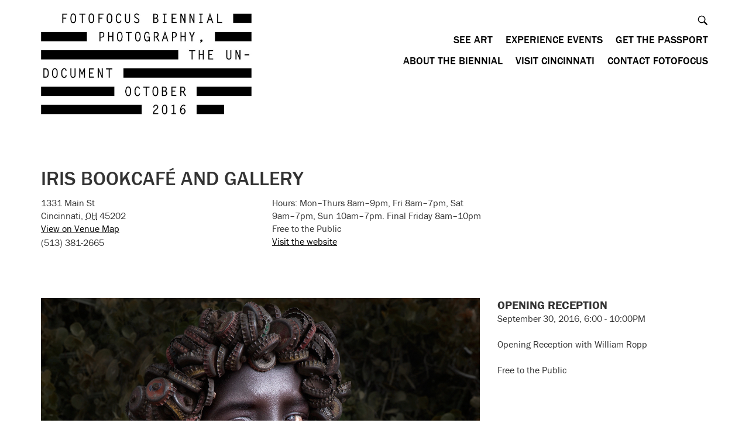

--- FILE ---
content_type: text/html
request_url: http://2016.fotofocusbiennial.org/event/william-ropp-ethiopiques/index.html
body_size: 11101
content:
<!doctype html>
<html lang="en-US" xmlns:og="http://ogp.me/ns#" xmlns:fb="http://ogp.me/ns/fb#">
  <head>
  <meta charset="utf-8">
  <meta http-equiv="x-ua-compatible" content="ie=edge">
  <meta name="viewport" content="width=device-width, initial-scale=1">

  <!--custom Typekit font for FotoFocus -->
  <script src="https://use.typekit.net/nfo0dtf.js"></script>
  <script>try{Typekit.load({ async: true });}catch(e){}</script>

  <script>
    (function(i,s,o,g,r,a,m){i['GoogleAnalyticsObject']=r;i[r]=i[r]||function(){
    (i[r].q=i[r].q||[]).push(arguments)},i[r].l=1*new Date();a=s.createElement(o),
    m=s.getElementsByTagName(o)[0];a.async=1;a.src=g;m.parentNode.insertBefore(a,m)
    })(window,document,'script','https://www.google-analytics.com/analytics.js','ga');

    ga('create', 'UA-77659224-2', 'auto');
    ga('send', 'pageview');

  </script>

  <link rel="apple-touch-icon" sizes="57x57" href="../../wp-content/themes/fotofocus/assets/images/apple-touch-icon-57x57.png">
  <link rel="apple-touch-icon" sizes="60x60" href="../../wp-content/themes/fotofocus/assets/images/apple-touch-icon-60x60.png">
  <link rel="apple-touch-icon" sizes="72x72" href="../../wp-content/themes/fotofocus/assets/images/apple-touch-icon-72x72.png">
  <link rel="apple-touch-icon" sizes="76x76" href="../../wp-content/themes/fotofocus/assets/images/apple-touch-icon-76x76.png">
  <link rel="apple-touch-icon" sizes="114x114" href="../../wp-content/themes/fotofocus/assets/images/apple-touch-icon-114x114.png">
  <link rel="apple-touch-icon" sizes="120x120" href="../../wp-content/themes/fotofocus/assets/images/apple-touch-icon-120x120.png">
  <link rel="apple-touch-icon" sizes="144x144" href="../../wp-content/themes/fotofocus/assets/images/apple-touch-icon-144x144.png">
  <link rel="apple-touch-icon" sizes="152x152" href="../../wp-content/themes/fotofocus/assets/images/apple-touch-icon-152x152.png">
  <link rel="apple-touch-icon" sizes="180x180" href="../../wp-content/themes/fotofocus/assets/images/apple-touch-icon-180x180.png">
  <link rel="icon" type="image/png" href="../../wp-content/themes/fotofocus/assets/images/favicon-32x32.png" sizes="32x32">
  <link rel="icon" type="image/png" href="../../wp-content/themes/fotofocus/assets/images/favicon-194x194.png" sizes="194x194">
  <link rel="icon" type="image/png" href="../../wp-content/themes/fotofocus/assets/images/favicon-96x96.png" sizes="96x96">
  <link rel="icon" type="image/png" href="../../wp-content/themes/fotofocus/assets/images/android-chrome-192x192.png" sizes="192x192">
  <link rel="icon" type="image/png" href="../../wp-content/themes/fotofocus/assets/images/favicon-16x16.png" sizes="16x16">
  <link rel="manifest" href="../../wp-content/themes/fotofocus/assets/images/manifest.json">
  <link rel="mask-icon" href="../../wp-content/themes/fotofocus/assets/images/safari-pinned-tab.svg" color="#333333">
  <meta name="msapplication-TileColor" content="#da532c">
  <meta name="msapplication-TileImage" content="https://2016.fotofocusbiennial.org/wp-content/themes/fotofocus/assets/images/mstile-144x144.png">
  <meta name="theme-color" content="#ffffff">

  <title>Upcoming Events &#8211; Iris BookCafé and Gallery &#8211; FotoFocus Biennial 2016</title>
<link rel='dns-prefetch' href='https://s0.wp.com/' />
<link rel='dns-prefetch' href='https://secure.gravatar.com/' />
<link rel='dns-prefetch' href='https://s.w.org/' />
		<script type="text/javascript">
			window._wpemojiSettings = {"baseUrl":"https:\/\/s.w.org\/images\/core\/emoji\/11\/72x72\/","ext":".png","svgUrl":"https:\/\/s.w.org\/images\/core\/emoji\/11\/svg\/","svgExt":".svg","source":{"concatemoji":"https:\/\/2016.fotofocusbiennial.org\/wp-includes\/js\/wp-emoji-release.min.js?ver=4.9.15"}};
			!function(a,b,c){function d(a,b){var c=String.fromCharCode;l.clearRect(0,0,k.width,k.height),l.fillText(c.apply(this,a),0,0);var d=k.toDataURL();l.clearRect(0,0,k.width,k.height),l.fillText(c.apply(this,b),0,0);var e=k.toDataURL();return d===e}function e(a){var b;if(!l||!l.fillText)return!1;switch(l.textBaseline="top",l.font="600 32px Arial",a){case"flag":return!(b=d([55356,56826,55356,56819],[55356,56826,8203,55356,56819]))&&(b=d([55356,57332,56128,56423,56128,56418,56128,56421,56128,56430,56128,56423,56128,56447],[55356,57332,8203,56128,56423,8203,56128,56418,8203,56128,56421,8203,56128,56430,8203,56128,56423,8203,56128,56447]),!b);case"emoji":return b=d([55358,56760,9792,65039],[55358,56760,8203,9792,65039]),!b}return!1}function f(a){var c=b.createElement("script");c.src=a,c.defer=c.type="text/javascript",b.getElementsByTagName("head")[0].appendChild(c)}var g,h,i,j,k=b.createElement("canvas"),l=k.getContext&&k.getContext("2d");for(j=Array("flag","emoji"),c.supports={everything:!0,everythingExceptFlag:!0},i=0;i<j.length;i++)c.supports[j[i]]=e(j[i]),c.supports.everything=c.supports.everything&&c.supports[j[i]],"flag"!==j[i]&&(c.supports.everythingExceptFlag=c.supports.everythingExceptFlag&&c.supports[j[i]]);c.supports.everythingExceptFlag=c.supports.everythingExceptFlag&&!c.supports.flag,c.DOMReady=!1,c.readyCallback=function(){c.DOMReady=!0},c.supports.everything||(h=function(){c.readyCallback()},b.addEventListener?(b.addEventListener("DOMContentLoaded",h,!1),a.addEventListener("load",h,!1)):(a.attachEvent("onload",h),b.attachEvent("onreadystatechange",function(){"complete"===b.readyState&&c.readyCallback()})),g=c.source||{},g.concatemoji?f(g.concatemoji):g.wpemoji&&g.twemoji&&(f(g.twemoji),f(g.wpemoji)))}(window,document,window._wpemojiSettings);
		</script>
		<style type="text/css">
img.wp-smiley,
img.emoji {
	display: inline !important;
	border: none !important;
	box-shadow: none !important;
	height: 1em !important;
	width: 1em !important;
	margin: 0 .07em !important;
	vertical-align: -0.1em !important;
	background: none !important;
	padding: 0 !important;
}
</style>
<link rel='stylesheet' id='tribe-events-custom-jquery-styles-css'  href='../../wp-content/plugins/the-events-calendar/vendor/jquery/smoothness/jquery-ui-1.8.23.custom.css%3Fver=4.9.15.css' type='text/css' media='all' />
<link rel='stylesheet' id='tribe-events-calendar-style-css'  href='../../wp-content/plugins/the-events-calendar/src/resources/css/tribe-events-full.css%3Fver=4.1.3.css' type='text/css' media='all' />
<link rel='stylesheet' id='tribe-events-calendar-mobile-style-css'  href='../../wp-content/plugins/the-events-calendar/src/resources/css/tribe-events-full-mobile.css%3Fver=4.1.3.css' type='text/css' media='only screen and (max-width: 768px)' />
<link rel='stylesheet' id='tribe-events-calendar-pro-style-css'  href='../../wp-content/plugins/events-calendar-pro/src/resources/css/tribe-events-pro-full.css%3Fver=4.1.2.css' type='text/css' media='all' />
<link rel='stylesheet' id='tribe-events-calendar-pro-mobile-style-css'  href='../../wp-content/plugins/events-calendar-pro/src/resources/css/tribe-events-pro-full-mobile.css%3Fver=4.1.2.css' type='text/css' media='only screen and (max-width: 768px)' />
<link rel='stylesheet' id='jetpack_image_widget-css'  href='../../wp-content/plugins/jetpack/modules/widgets/image-widget/style.css%3Fver=20140808.css' type='text/css' media='all' />
<link rel='stylesheet' id='tribe-events-chosen-style-css'  href='../../wp-content/plugins/the-events-calendar/vendor/chosen/public/chosen.css%3Fver=4.9.15.css' type='text/css' media='all' />
<link rel='stylesheet' id='Tribe__Events__Filterbar__View-css-css'  href='../../wp-content/plugins/the-events-calendar-filterbar/src/resources/css/filter-view.css%3Fver=4.1.css' type='text/css' media='all' />
<link rel='stylesheet' id='tribe_events-widget-this-week-pro-style-css'  href='../../wp-content/plugins/events-calendar-pro/src/resources/css/widget-this-week-full.css%3Fver=4.1.2.css' type='text/css' media='all' />
<link rel='stylesheet' id='sage/css-css'  href='../../wp-content/themes/fotofocus/dist/styles/main.css' type='text/css' media='all' />
<link rel='stylesheet' id='jetpack_css-css'  href='../../wp-content/plugins/jetpack/css/jetpack.css%3Fver=4.1.1.css' type='text/css' media='all' />
<script type='text/javascript' src='../../wp-includes/js/jquery/jquery.js%3Fver=1.12.4'></script>
<script type='text/javascript' src='../../wp-includes/js/jquery/jquery-migrate.min.js%3Fver=1.4.1'></script>
<script type='text/javascript' src='../../wp-content/plugins/the-events-calendar/vendor/jquery-resize/jquery.ba-resize.js%3Fver=1.1'></script>
<script type='text/javascript'>
/* <![CDATA[ */
var tribe_js_config = {"permalink_settings":"\/%year%\/%monthnum%\/%postname%\/","events_post_type":"tribe_events","events_base":"https:\/\/2016.fotofocusbiennial.org\/events\/"};
var tribe_js_config = {"permalink_settings":"\/%year%\/%monthnum%\/%postname%\/","events_post_type":"tribe_events","events_base":"https:\/\/2016.fotofocusbiennial.org\/events\/"};
/* ]]> */
</script>
<script type='text/javascript' src='../../wp-content/plugins/the-events-calendar/src/resources/js/tribe-events.js%3Fver=4.1.3'></script>
<script type='text/javascript'>
/* <![CDATA[ */
var TribeEventsPro = {"geocenter":{"max_lat":39.964207,"max_lng":-82.987897,"min_lat":39.022876,"min_lng":-84.729148},"map_tooltip_event":"Event: ","map_tooltip_address":"Address: "};
/* ]]> */
</script>
<script type='text/javascript' src='../../wp-content/plugins/events-calendar-pro/src/resources/js/tribe-events-pro.js%3Fver=4.1.2'></script>
<script type='text/javascript'>
/* <![CDATA[ */
var SnazzyDataForSnazzyMaps = [];
SnazzyDataForSnazzyMaps={"id":62047,"name":"FotoFocus Biennial 2016 Final","description":"FotoFocus Biennial 2016","url":"https:\/\/snazzymaps.com\/style\/62047\/fotofocus-biennial-2016-final","imageUrl":"https:\/\/az769952.vo.msecnd.net\/assets\/62047-fotofocus-biennial-2016-final.png?v=20160525085004","json":"[{\"featureType\":\"administrative\",\"elementType\":\"labels.text.fill\",\"stylers\":[{\"color\":\"#444444\"}]},{\"featureType\":\"administrative.country\",\"elementType\":\"all\",\"stylers\":[{\"visibility\":\"off\"}]},{\"featureType\":\"administrative.province\",\"elementType\":\"all\",\"stylers\":[{\"visibility\":\"off\"}]},{\"featureType\":\"administrative.province\",\"elementType\":\"labels.text\",\"stylers\":[{\"visibility\":\"off\"}]},{\"featureType\":\"administrative.locality\",\"elementType\":\"all\",\"stylers\":[{\"visibility\":\"off\"}]},{\"featureType\":\"administrative.locality\",\"elementType\":\"labels.text\",\"stylers\":[{\"visibility\":\"off\"}]},{\"featureType\":\"administrative.neighborhood\",\"elementType\":\"labels.text\",\"stylers\":[{\"visibility\":\"off\"}]},{\"featureType\":\"administrative.land_parcel\",\"elementType\":\"all\",\"stylers\":[{\"visibility\":\"off\"}]},{\"featureType\":\"landscape\",\"elementType\":\"all\",\"stylers\":[{\"color\":\"#ffffff\"},{\"visibility\":\"simplified\"}]},{\"featureType\":\"landscape.man_made\",\"elementType\":\"all\",\"stylers\":[{\"visibility\":\"off\"}]},{\"featureType\":\"landscape.man_made\",\"elementType\":\"geometry.fill\",\"stylers\":[{\"visibility\":\"off\"}]},{\"featureType\":\"landscape.man_made\",\"elementType\":\"geometry.stroke\",\"stylers\":[{\"visibility\":\"off\"}]},{\"featureType\":\"landscape.man_made\",\"elementType\":\"labels\",\"stylers\":[{\"visibility\":\"off\"}]},{\"featureType\":\"landscape.man_made\",\"elementType\":\"labels.icon\",\"stylers\":[{\"visibility\":\"off\"}]},{\"featureType\":\"poi\",\"elementType\":\"all\",\"stylers\":[{\"visibility\":\"off\"}]},{\"featureType\":\"poi.attraction\",\"elementType\":\"all\",\"stylers\":[{\"visibility\":\"off\"}]},{\"featureType\":\"poi.business\",\"elementType\":\"all\",\"stylers\":[{\"visibility\":\"off\"}]},{\"featureType\":\"poi.government\",\"elementType\":\"all\",\"stylers\":[{\"visibility\":\"off\"}]},{\"featureType\":\"poi.medical\",\"elementType\":\"all\",\"stylers\":[{\"visibility\":\"off\"}]},{\"featureType\":\"poi.park\",\"elementType\":\"geometry\",\"stylers\":[{\"visibility\":\"simplified\"},{\"color\":\"#e8f8df\"}]},{\"featureType\":\"poi.place_of_worship\",\"elementType\":\"all\",\"stylers\":[{\"visibility\":\"off\"}]},{\"featureType\":\"poi.school\",\"elementType\":\"all\",\"stylers\":[{\"visibility\":\"off\"}]},{\"featureType\":\"poi.sports_complex\",\"elementType\":\"all\",\"stylers\":[{\"visibility\":\"off\"}]},{\"featureType\":\"road\",\"elementType\":\"all\",\"stylers\":[{\"saturation\":\"-100\"},{\"lightness\":\"0\"},{\"gamma\":\"1\"}]},{\"featureType\":\"road.highway\",\"elementType\":\"geometry.fill\",\"stylers\":[{\"visibility\":\"on\"},{\"color\":\"#808080\"},{\"weight\":\"2\"}]},{\"featureType\":\"road.highway\",\"elementType\":\"geometry.stroke\",\"stylers\":[{\"visibility\":\"on\"},{\"color\":\"#ffffff\"}]},{\"featureType\":\"road.highway\",\"elementType\":\"labels.text.fill\",\"stylers\":[{\"visibility\":\"on\"},{\"color\":\"#606060\"}]},{\"featureType\":\"road.highway\",\"elementType\":\"labels.icon\",\"stylers\":[{\"visibility\":\"on\"}]},{\"featureType\":\"road.arterial\",\"elementType\":\"geometry.fill\",\"stylers\":[{\"visibility\":\"on\"},{\"color\":\"#aaaaaa\"},{\"weight\":\"1.50\"}]},{\"featureType\":\"road.arterial\",\"elementType\":\"geometry.stroke\",\"stylers\":[{\"color\":\"#ffffff\"},{\"weight\":\"0.50\"}]},{\"featureType\":\"road.arterial\",\"elementType\":\"labels.text.fill\",\"stylers\":[{\"color\":\"#707070\"},{\"weight\":\"0.50\"}]},{\"featureType\":\"road.local\",\"elementType\":\"geometry.fill\",\"stylers\":[{\"visibility\":\"on\"},{\"color\":\"#c4c4c4\"},{\"weight\":\"1.24\"}]},{\"featureType\":\"road.local\",\"elementType\":\"geometry.stroke\",\"stylers\":[{\"visibility\":\"off\"},{\"weight\":\"1.24\"}]},{\"featureType\":\"road.local\",\"elementType\":\"labels.text.fill\",\"stylers\":[{\"color\":\"#707070\"},{\"weight\":\"1.24\"}]},{\"featureType\":\"road.local\",\"elementType\":\"labels.text.stroke\",\"stylers\":[{\"visibility\":\"on\"},{\"color\":\"#ffffff\"},{\"weight\":\"0.86\"}]},{\"featureType\":\"transit\",\"elementType\":\"all\",\"stylers\":[{\"visibility\":\"off\"}]},{\"featureType\":\"transit.station\",\"elementType\":\"all\",\"stylers\":[{\"visibility\":\"off\"}]},{\"featureType\":\"water\",\"elementType\":\"all\",\"stylers\":[{\"color\":\"#dff8fa\"},{\"visibility\":\"on\"}]}]","views":2,"favorites":1,"createdBy":{"name":"Jacob","url":null},"createdOn":"2016-05-25T20:40:43.14"};
/* ]]> */
</script>
<script type='text/javascript' src='../../wp-content/plugins/snazzy-maps/snazzymaps.js%3Fver=1.1.2'></script>
<script type='text/javascript' src='../../wp-content/plugins/the-events-calendar/vendor/chosen/public/chosen.jquery.js%3Fver=0.9.5'></script>
<script type='text/javascript' src='../../wp-content/plugins/the-events-calendar-filterbar/src/resources/js/filter-scripts.js%3Fver=4.1'></script>
<script type='text/javascript'>
/* <![CDATA[ */
var tribe_this_week = {"ajaxurl":"https:\/\/2016.fotofocusbiennial.org\/wp-admin\/admin-ajax.php"};
/* ]]> */
</script>
<script type='text/javascript' src='../../wp-content/plugins/events-calendar-pro/src/resources/js/widget-this-week.min.js%3Fver=4.1.2'></script>
<link rel='https://api.w.org/' href='../../wp-json/index.html' />
<link rel="EditURI" type="application/rsd+xml" title="RSD" href="../../xmlrpc.php%3Frsd" />
<link rel="wlwmanifest" type="application/wlwmanifest+xml" href="../../wp-includes/wlwmanifest.xml" /> 
<link rel='prev' title='i.imagine at Roebling Point Books and Coffee' href='../photography-and-the-future-of-education/index.html' />
<link rel='next' title='Kennedy Heights Arts Center' href='../artist-talk-with-melvin-grier/index.html' />
<meta name="generator" content="WordPress 4.9.15" />
<link rel="canonical" href="../william-ropp-ethiopiques-2/index.html" />
<link rel="alternate" type="application/json+oembed" href="../../wp-json/oembed/1.0/embed%3Furl=https:%252F%252F2016.fotofocusbiennial.org%252Fvenue%252Firis-bookcafe-and-gallery%252F" />
<link rel="alternate" type="text/xml+oembed" href="../../wp-json/oembed/1.0/embed%3Furl=https:%252F%252F2016.fotofocusbiennial.org%252Fvenue%252Firis-bookcafe-and-gallery%252F&amp;format=xml" />

<link rel='dns-prefetch' href='https://v0.wordpress.com/'>
<style type='text/css'>img#wpstats{display:none}</style><script type="application/ld+json">[{"@context":"http://schema.org","@type":"Place","name":"Iris BookCaf\u00e9 and Gallery","description":"","url":"http://irisbookcafe.com","address":"1331 Main St\t\t\t\t\tCincinnati,\tOH\t45202View on Venue Map","telephone":"(513) 381-2665","geo":{"@type":"GeoCoordinates","latitude":"39.1107787","longitude":"-84.5123257"}}]</script>
<!-- START - Facebook Open Graph, Google+ and Twitter Card Tags 1.7.3.1 -->
<meta property="og:locale" content="en_US"/>
<meta property="og:site_name" content="FotoFocus Biennial 2016"/>
<meta property="og:title" content=""/>
<meta itemprop="name" content=""/>
<meta name="twitter:title" content=""/>
<meta name="twitter:url" content=""/>
<meta property="og:type" content="article"/>
<meta name="twitter:site" content="@FOTOFOCUSCINCY"/>
<meta property="og:description" content=""/>
<meta itemprop="description" content=""/>
<meta name="twitter:card" content="summary_large_image"/>
<!-- END - Facebook Open Graph, Google+ and Twitter Card Tags -->

<script type='text/javascript' src='/search.js?ver=1'></script></head>
  <body class="tribe_venue-template-default single single-tribe_venue postid-65 tribe-events-uses-geolocation iris-bookcafe-and-gallery tribe-events-venue tribe-events-style-full tribe-theme-fotofocus page-template-page-php singular">
    <!--[if IE]>
      <div class="alert alert-warning">
        You are using an <strong>outdated</strong> browser. Please <a href="http://browsehappy.com/">upgrade your browser</a> to improve your experience.      </div>
    <![endif]-->
    <!-- Static navbar -->
<nav class="navbar navbar-default navbar-fixed-top sticky-nav" style="display: none;">
  <div class="container">
    <div class="navbar-header">
      <button type="button" class="navbar-toggle pull-left collapsed" data-toggle="collapse" data-target="#navbar" aria-expanded="false" aria-controls="navbar">
        <span class="sr-only">Toggle navigation</span>
        <span class="icon-bar"></span>
        <span class="icon-bar"></span>
        <span class="icon-bar"></span>
      </button>
    </div>
    <div id="navbar" class="navbar-collapse collapse">
      <div id="mobile-menu" class="hidden-md hidden-lg"><ul id="menu-mobile-menu" class="nav navbar-nav"><li id="menu-item-494" class="menu-item menu-item-type-post_type menu-item-object-page menu-item-has-children menu-item-494 dropdown"><a title="See Art" href="../../see-art.html" data-toggle="dropdown" class="dropdown-toggle" aria-haspopup="true">See Art</a>
<ul role="menu" class=" dropdown-menu">
	<li id="menu-item-514" class="menu-item menu-item-type-post_type menu-item-object-page menu-item-514"><a title="See Art" href="../../see-art.html">See Art</a></li>
	<li id="menu-item-495" class="menu-item menu-item-type-custom menu-item-object-custom menu-item-495"><a title="FotoFocus Curated Exhibitions" href="../../see-art.html#curated-exhibitions">FotoFocus Curated Exhibitions</a></li>
	<li id="menu-item-496" class="menu-item menu-item-type-custom menu-item-object-custom menu-item-496"><a title="Participating Venues" href="../../see-art.html#participating-venues">Participating Venues</a></li>
</ul>
</li>
<li id="menu-item-526" class="menu-item menu-item-type-custom menu-item-object-custom menu-item-has-children menu-item-526 dropdown"><a title="Experience Events" href="../../events/index.html%3Fexperience-events=biennial.html" data-toggle="dropdown" class="dropdown-toggle" aria-haspopup="true">Experience Events</a>
<ul role="menu" class=" dropdown-menu">
	<li id="menu-item-525" class="menu-item menu-item-type-custom menu-item-object-custom menu-item-525"><a title="Experience Events" href="../../events/index.html%3Fexperience-events=biennial&amp;tribe_eventcategory=7.html">Experience Events</a></li>
	<li id="menu-item-498" class="menu-item menu-item-type-custom menu-item-object-custom menu-item-498"><a title="FotoFocus Biennial Program" href="../../events/index.html%3Fexperience-events=biennial.html">FotoFocus Biennial Program</a></li>
	<li id="menu-item-499" class="menu-item menu-item-type-custom menu-item-object-custom menu-item-499"><a title="Event Calendar" href="../../events/2016-09/index.html%3Fexperience-events=biennial.html#event-calendar">Event Calendar</a></li>
</ul>
</li>
<li id="menu-item-500" class="menu-item menu-item-type-post_type menu-item-object-page menu-item-500"><a title="Get the &lt;span&gt;Passport&lt;/span&gt;" href="../../passports.html">Get the <span>Passport</span></a></li>
<li id="menu-item-501" class="menu-item menu-item-type-post_type menu-item-object-page menu-item-has-children menu-item-501 dropdown"><a title="About The Biennial" href="../../about-the-biennial/index.html" data-toggle="dropdown" class="dropdown-toggle" aria-haspopup="true">About The Biennial</a>
<ul role="menu" class=" dropdown-menu">
	<li id="menu-item-504" class="menu-item menu-item-type-post_type menu-item-object-page menu-item-504"><a title="Biennial Overview" href="../../about-the-biennial/index.html">Biennial Overview</a></li>
	<li id="menu-item-503" class="menu-item menu-item-type-post_type menu-item-object-page menu-item-503"><a title="Press Information" href="../../press-information/index.html">Press Information</a></li>
	<li id="menu-item-502" class="menu-item menu-item-type-post_type menu-item-object-page menu-item-502"><a title="Partners" href="../../partners/index.html">Partners</a></li>
</ul>
</li>
<li id="menu-item-505" class="menu-item menu-item-type-post_type menu-item-object-page menu-item-has-children menu-item-505 dropdown"><a title="Visit Cincinnati" href="../../visitor-information.html" data-toggle="dropdown" class="dropdown-toggle" aria-haspopup="true">Visit Cincinnati</a>
<ul role="menu" class=" dropdown-menu">
	<li id="menu-item-516" class="menu-item menu-item-type-post_type menu-item-object-page menu-item-516"><a title="Visit Cincinnati" href="../../visitor-information.html">Visit Cincinnati</a></li>
	<li id="menu-item-530" class="menu-item menu-item-type-post_type menu-item-object-page menu-item-530"><a title="Venue Map" href="../../venue-map/index.html">Venue Map</a></li>
	<li id="menu-item-507" class="menu-item menu-item-type-custom menu-item-object-custom menu-item-507"><a title="Visitor Information" href="../../visitor-information.html#visitor-information">Visitor Information</a></li>
</ul>
</li>
<li id="menu-item-508" class="menu-item menu-item-type-post_type menu-item-object-page menu-item-has-children menu-item-508 dropdown"><a title="Contact Fotofocus" href="../../contact.html" data-toggle="dropdown" class="dropdown-toggle" aria-haspopup="true">Contact Fotofocus</a>
<ul role="menu" class=" dropdown-menu">
	<li id="menu-item-515" class="menu-item menu-item-type-post_type menu-item-object-page menu-item-515"><a title="Contact Fotofocus" href="../../contact.html">Contact Fotofocus</a></li>
	<li id="menu-item-509" class="menu-item menu-item-type-custom menu-item-object-custom menu-item-509"><a title="General Contact" href="../../contact-fotofocus.html#general-contact">General Contact</a></li>
	<li id="menu-item-510" class="menu-item menu-item-type-custom menu-item-object-custom menu-item-510"><a title="Press Contact" href="../../contact-fotofocus.html#press-contact">Press Contact</a></li>
	<li id="menu-item-511" class="menu-item menu-item-type-custom menu-item-object-custom menu-item-511"><a title="Volunteer Opportunities" href="../../contact-fotofocus.html#volunteer-opportunities">Volunteer Opportunities</a></li>
	<li id="menu-item-512" class="menu-item menu-item-type-custom menu-item-object-custom menu-item-512"><a title="2018 Participation" href="../../contact-fotofocus.html#2018-participation">2018 Participation</a></li>
</ul>
</li>
</ul></div>    </div><!--/.nav-collapse -->
    <div id="hover-navbar" class="visible-md visible-lg">
      <div id="hover-menu" class="menu-mobile-menu-container"><ul id="menu-mobile-menu-1" class="nav navbar-nav"><li class="menu-item menu-item-type-post_type menu-item-object-page menu-item-has-children menu-item-494 dropdown"><a title="See Art" href="../../see-art.html" data-hover="dropdown" aria-haspopup="true">See Art</a>
<ul role="menu" class=" dropdown-menu">
	<li class="menu-item menu-item-type-post_type menu-item-object-page menu-item-514"><a title="See Art" href="../../see-art.html">See Art</a></li>
	<li class="menu-item menu-item-type-custom menu-item-object-custom menu-item-495"><a title="FotoFocus Curated Exhibitions" href="../../see-art.html#curated-exhibitions">FotoFocus Curated Exhibitions</a></li>
	<li class="menu-item menu-item-type-custom menu-item-object-custom menu-item-496"><a title="Participating Venues" href="../../see-art.html#participating-venues">Participating Venues</a></li>
</ul>
</li>
<li class="menu-item menu-item-type-custom menu-item-object-custom menu-item-has-children menu-item-526 dropdown"><a title="Experience Events" href="../../events/index.html%3Fexperience-events=biennial.html" data-hover="dropdown" aria-haspopup="true">Experience Events</a>
<ul role="menu" class=" dropdown-menu">
	<li class="menu-item menu-item-type-custom menu-item-object-custom menu-item-525"><a title="Experience Events" href="../../events/index.html%3Fexperience-events=biennial&amp;tribe_eventcategory=7.html">Experience Events</a></li>
	<li class="menu-item menu-item-type-custom menu-item-object-custom menu-item-498"><a title="FotoFocus Biennial Program" href="../../events/index.html%3Fexperience-events=biennial.html">FotoFocus Biennial Program</a></li>
	<li class="menu-item menu-item-type-custom menu-item-object-custom menu-item-499"><a title="Event Calendar" href="../../events/2016-09/index.html%3Fexperience-events=biennial.html#event-calendar">Event Calendar</a></li>
</ul>
</li>
<li class="menu-item menu-item-type-post_type menu-item-object-page menu-item-500"><a title="Get the &lt;span&gt;Passport&lt;/span&gt;" href="../../passports.html">Get the <span>Passport</span></a></li>
<li class="menu-item menu-item-type-post_type menu-item-object-page menu-item-has-children menu-item-501 dropdown"><a title="About The Biennial" href="../../about-the-biennial/index.html" data-hover="dropdown" aria-haspopup="true">About The Biennial</a>
<ul role="menu" class=" dropdown-menu">
	<li class="menu-item menu-item-type-post_type menu-item-object-page menu-item-504"><a title="Biennial Overview" href="../../about-the-biennial/index.html">Biennial Overview</a></li>
	<li class="menu-item menu-item-type-post_type menu-item-object-page menu-item-503"><a title="Press Information" href="../../press-information/index.html">Press Information</a></li>
	<li class="menu-item menu-item-type-post_type menu-item-object-page menu-item-502"><a title="Partners" href="../../partners/index.html">Partners</a></li>
</ul>
</li>
<li class="menu-item menu-item-type-post_type menu-item-object-page menu-item-has-children menu-item-505 dropdown"><a title="Visit Cincinnati" href="../../visitor-information.html" data-hover="dropdown" aria-haspopup="true">Visit Cincinnati</a>
<ul role="menu" class=" dropdown-menu">
	<li class="menu-item menu-item-type-post_type menu-item-object-page menu-item-516"><a title="Visit Cincinnati" href="../../visitor-information.html">Visit Cincinnati</a></li>
	<li class="menu-item menu-item-type-post_type menu-item-object-page menu-item-530"><a title="Venue Map" href="../../venue-map/index.html">Venue Map</a></li>
	<li class="menu-item menu-item-type-custom menu-item-object-custom menu-item-507"><a title="Visitor Information" href="../../visitor-information.html#visitor-information">Visitor Information</a></li>
</ul>
</li>
<li class="menu-item menu-item-type-post_type menu-item-object-page menu-item-has-children menu-item-508 dropdown"><a title="Contact Fotofocus" href="../../contact.html" data-hover="dropdown" aria-haspopup="true">Contact Fotofocus</a>
<ul role="menu" class=" dropdown-menu">
	<li class="menu-item menu-item-type-post_type menu-item-object-page menu-item-515"><a title="Contact Fotofocus" href="../../contact.html">Contact Fotofocus</a></li>
	<li class="menu-item menu-item-type-custom menu-item-object-custom menu-item-509"><a title="General Contact" href="../../contact-fotofocus.html#general-contact">General Contact</a></li>
	<li class="menu-item menu-item-type-custom menu-item-object-custom menu-item-510"><a title="Press Contact" href="../../contact-fotofocus.html#press-contact">Press Contact</a></li>
	<li class="menu-item menu-item-type-custom menu-item-object-custom menu-item-511"><a title="Volunteer Opportunities" href="../../contact-fotofocus.html#volunteer-opportunities">Volunteer Opportunities</a></li>
	<li class="menu-item menu-item-type-custom menu-item-object-custom menu-item-512"><a title="2018 Participation" href="../../contact-fotofocus.html#2018-participation">2018 Participation</a></li>
</ul>
</li>
</ul></div>    </div><!--/#hover-navbar -->
  </div>
</nav>

<header class="banner push-top">
  <div class="container">
    <div class="row">
      <a class="col-xs-8 col-xs-offset-2 brand col-md-4 col-md-offset-0" href="../../index.html">
        <span class="hidden">FotoFocus Biennial 2016</span>
        <img src="../../wp-content/themes/fotofocus/assets/images/biennial-logo.jpg" class="img-responsive" />
      </a>
      <nav class="nav-primary col-xs-12 col-sm-8">
        <div class="top-search hidden-xs hidden-sm">
          <a href="../william-ropp-ethiopiques-2/index.html#" class="top-search" id="top-search" data-toggle="dropdown" aria-haspopup="true" aria-expanded="false">
            <img src="../../wp-content/themes/fotofocus/assets/images/search.svg" />
          </a>
          <ul class="dropdown-menu col-xs-11 col-sm-6" aria-labelledby="top-search">
            <li>
              <form role="search" method="get" class="search-form" action="../../index.html">
	<label>
		<span class="screen-reader-text">Search for:</span>
		<input type="search" class="search-field" placeholder="Search" value="" name="s"  id="search-input">
	</label>
	<input type="submit" class="search-submit" value="Search" id="search-submit">
</form>
            </li>
          </ul>
        </div>
        <div id="standard-menu" class="menu-main-menu-container"><ul id="menu-main-menu" class="nav hidden-xs hidden-sm"><li id="menu-item-387" class="menu-item menu-item-type-post_type menu-item-object-page menu-item-387"><a title="Get the &lt;span&gt;Passport&lt;/span&gt;" href="../../passports.html">Get the <span>Passport</span></a></li>
<li id="menu-item-527" class="menu-item menu-item-type-custom menu-item-object-custom menu-item-has-children menu-item-527 dropdown"><a title="Experience Events" href="../../events/index.html%3Fexperience-events=biennial.html" data-hover="dropdown" aria-haspopup="true">Experience Events</a>
<ul role="menu" class=" dropdown-menu">
	<li id="menu-item-433" class="menu-item menu-item-type-custom menu-item-object-custom menu-item-433"><a title="FotoFocus Biennial Program" href="../../events/index.html%3Fexperience-events=biennial.html">FotoFocus Biennial Program</a></li>
	<li id="menu-item-434" class="menu-item menu-item-type-custom menu-item-object-custom menu-item-434"><a title="Event Calendar" href="../../events/2016-09/index.html%3Fexperience-events=biennial.html#event-calendar">Event Calendar</a></li>
</ul>
</li>
<li id="menu-item-426" class="menu-item menu-item-type-post_type menu-item-object-page menu-item-has-children menu-item-426 dropdown"><a title="See Art" href="../../see-art.html" data-hover="dropdown" aria-haspopup="true">See Art</a>
<ul role="menu" class=" dropdown-menu">
	<li id="menu-item-427" class="menu-item menu-item-type-custom menu-item-object-custom menu-item-427"><a title="FotoFocus Curated Exhibitions" href="../../see-art.html#curated-exhibitions">FotoFocus Curated Exhibitions</a></li>
	<li id="menu-item-428" class="menu-item menu-item-type-custom menu-item-object-custom menu-item-428"><a title="Participating Venues" href="../../see-art.html#participating-venues">Participating Venues</a></li>
</ul>
</li>
<li id="menu-item-388" class="menu-item menu-item-type-post_type menu-item-object-page menu-item-has-children menu-item-388 dropdown"><a title="Contact FotoFocus" href="../../contact.html" data-hover="dropdown" aria-haspopup="true">Contact FotoFocus</a>
<ul role="menu" class=" dropdown-menu">
	<li id="menu-item-441" class="menu-item menu-item-type-custom menu-item-object-custom menu-item-441"><a title="General Contact" href="../../contact-fotofocus.html#general-contact">General Contact</a></li>
	<li id="menu-item-442" class="menu-item menu-item-type-custom menu-item-object-custom menu-item-442"><a title="Press Contact" href="../../contact-fotofocus.html#press-contact">Press Contact</a></li>
	<li id="menu-item-443" class="menu-item menu-item-type-custom menu-item-object-custom menu-item-443"><a title="Volunteer Opportunities" href="../../contact-fotofocus.html#volunteer-opportunities">Volunteer Opportunities</a></li>
	<li id="menu-item-444" class="menu-item menu-item-type-custom menu-item-object-custom menu-item-444"><a title="2018 Participation" href="../../contact-fotofocus.html#2018-participation">2018 Participation</a></li>
</ul>
</li>
<li id="menu-item-386" class="menu-item menu-item-type-post_type menu-item-object-page menu-item-has-children menu-item-386 dropdown"><a title="Visit Cincinnati" href="../../visitor-information.html" data-hover="dropdown" aria-haspopup="true">Visit Cincinnati</a>
<ul role="menu" class=" dropdown-menu">
	<li id="menu-item-529" class="menu-item menu-item-type-post_type menu-item-object-page menu-item-529"><a title="Venue Map" href="../../venue-map/index.html">Venue Map</a></li>
	<li id="menu-item-439" class="menu-item menu-item-type-custom menu-item-object-custom menu-item-439"><a title="Visitor Information" href="../../visitor-information.html#visitor-information">Visitor Information</a></li>
</ul>
</li>
<li id="menu-item-391" class="menu-item menu-item-type-post_type menu-item-object-page menu-item-has-children menu-item-391 dropdown"><a title="About The Biennial" href="../../about-the-biennial/index.html" data-hover="dropdown" aria-haspopup="true">About The Biennial</a>
<ul role="menu" class=" dropdown-menu">
	<li id="menu-item-467" class="menu-item menu-item-type-post_type menu-item-object-page menu-item-467"><a title="Biennial Overview" href="../../about-the-biennial/index.html">Biennial Overview</a></li>
	<li id="menu-item-468" class="menu-item menu-item-type-post_type menu-item-object-page menu-item-468"><a title="Press Information" href="../../press-information/index.html">Press Information</a></li>
	<li id="menu-item-469" class="menu-item menu-item-type-post_type menu-item-object-page menu-item-469"><a title="Partners" href="../../partners/index.html">Partners</a></li>
</ul>
</li>
</ul></div>      </nav>
    </div><!--/row-->
  </div><!--/container-->
</header>
    <div class="wrap container" role="document">
      <div class="content row">
                <div class="col-sm-12">
          
<div class="page-header" id="page-header-iris-bookcafe-and-gallery">
  <h1>Iris BookCafé and Gallery</h1>
</div>
        </div><!--/col-sm-12-->
                <main class="main col-sm-12">
            <div id="tribe-events" class="tribe-no-js" data-live_ajax="1" data-datepicker_format="0" data-category=""><div class="tribe-events-before-html"></div><span class="tribe-events-ajax-loading"><img class="tribe-events-spinner-medium" src="../../wp-content/plugins/the-events-calendar/src/resources/images/tribe-loading.gif" alt="Loading Events" /></span>

<div class="tribe-events-venue clearfix">

	<div class="col-sm-8 hard-sides">
		<h2 class="tribe-venue-name text-uppercase medium-weight soft-top">Iris BookCafé and Gallery</h2>
	</div>

	<div class="tribe-events-venue-meta tribe-clearfix col-sm-8">
		<!-- Venue Title -->
		
		
		
		<div class="tribe-events-event-meta push-bottom">

			
			<!-- Venue Meta -->
						<div class="row">
        <div class="col-sm-6">
          <address class="venue-address"><span class="location"><address class="tribe-events-address"><span class="tribe-address">

<span class="tribe-street-address">1331 Main St</span>
			<br>
		<span class="tribe-locality">Cincinnati</span><span class="tribe-delimiter">,</span>

	<abbr class="tribe-region tribe-events-abbr" title="Ohio">OH</abbr>

	<span class="tribe-postal-code">45202</span>

<br />
<!-- <span class="tribe-venue-map-link"><a href="/events/maps/">View on Venue Map</a></span> -->
<span class="tribe-venue-map-link"><a href="../../venue-map/index.html%3FvenueID=65.html">View on Venue Map</a></span>


</span>
</address></span><span class="tel">(513) 381-2665</span><span class="url"><a href="http://irisbookcafe.com" target="_self">http://irisbookcafe.com</a></span></address>        </div><!--/col-sm-6-->
        <div class="col-sm-6">
          Hours: Mon–Thurs 8am–9pm, Fri 8am–7pm, Sat 9am–7pm, Sun 10am–7pm. Final Friday 8am–10pm<br />          <div class="venue-price">Free to the Public</div>
											<div class="venue-url"><a href="http://irisbookcafe.com" target="_blank">Visit the website</a></div>
					
        </div><!--/col-sm-6-->
      </div><!--row-->
			
		</div><!-- .tribe-events-event-meta col-sm-8 -->

	</div><!-- .tribe-events-event-meta -->

	<!-- Upcoming event list -->
	
	
	<div class="row">
		<div class="venue-desc col-sm-8 text-justify push-top">
					</div>
	</div>

	
	
<div id="tribe-events-content" class="tribe-events-list col-sm-12 pull-left">

	<!-- List Title -->
	
	<!-- Notices -->
	
	<!-- List Header -->
		<div id="tribe-events-header"  data-title="Upcoming Events &#8211; Upcoming Events &#8211; Events &#8211; FotoFocus Biennial 2016">

		<!-- Header Navigation -->
						
	</div>
	<!-- #tribe-events-header -->
	

	<!-- Events Loop -->
					

<div class="tribe-events-loop">



		

		
		
		<!-- Month / Year Headers -->
		
		<!-- Event  -->
				
		<div id="post-163" class="type-tribe_events post-163 tribe-clearfix tribe-events-category-exhibitions tribe-events-venue-65 tribe-events-last" >
			
<!-- Event Meta -->
<div class="tribe-events-event-meta">
	<div class="author ">

		
	</div>
</div><!-- .tribe-events-event-meta -->

<!-- Begin the exhibition loop -->
<div class="row">
	
	<div class="exhibition col-sm-8" id="event-163">

	<!-- Event Image -->
	<img width="1500" height="2100" src="../../wp-content/uploads/2016/05/William-Ropp-Ethiopie-2014-IMG_9829.jpg" class="img-responsive wp-post-image" alt="William Ropp, Ethiopie, 2014. Digital inkjet print, 40 x 60 centimeters. Courtesy of the artist" srcset="../../wp-content/uploads/2016/05/William-Ropp-Ethiopie-2014-IMG_9829.jpg 1500w, ../../wp-content/uploads/2016/05/William-Ropp-Ethiopie-2014-IMG_9829-214x300.jpg 214w, ../../wp-content/uploads/2016/05/William-Ropp-Ethiopie-2014-IMG_9829-768x1075.jpg 768w, ../../wp-content/uploads/2016/05/William-Ropp-Ethiopie-2014-IMG_9829-731x1024.jpg 731w" sizes="(max-width: 1500px) 100vw, 1500px" />	<div class="push-half-sides push-bottom push-half-top small">
	  William Ropp, <i>Ethiopie,</i> 2014. Digital inkjet print, 40 x 60 centimeters. Courtesy of the artist	</div>

	
	<!-- Event Title -->
	    <h1 class="tribe-events-single-event-title light-weight text-uppercase flush-bottom soft-half-top">
	William Ropp: Ethiopiques	</h1>
		
	<!-- Schedule & Recurrence Details -->
	<div class="tribe-event-schedule-details flush-top light-weight h4">
	  <span class="tribe-event-date-start">September 26, 2016</span> - <span class="tribe-event-date-end">January 20, 2017</span>	</div>

	<!-- Event Content -->
	
	<!-- Event content -->
		<div class="tribe-events-single-event-description tribe-events-content text-justify">
	  <p>Known as the “Shadow Sculptor” in Europe for his black-and-white nudes and portraits taken during the 1990s, William Ropp used long exposures made in darkness where he “painted” the figure with a hand-held light. In the mid-2000s, Ropp began making a number of trips photographing Africans, Gypsies, Mexicans, and Russians. In 2010, he began working in color. After visits to Mali and Senegal, he turned to Ethiopia: “I now know just what I’m looking for.” A friend who knew the country well brought him to the Omo Valley near the Sudanese border and a village with little foreign contact. The photographs are carefully staged, posed, and lit—the portraits often made in a studio, with sets Ropp built—then digitally reworked, shifting or draining the color, sometimes stitching multiple exposures. The end result is an altered reality rooted in the actual. In this way, they conform to the thematic concept of the Undocument, but also resonate with filmmaker John Grierson’s original conception of “documentary expression” as a new art form, the “creative treatment of actuality.”</p>
<p>Ropp lives in Nancy, France, a Sister City to Cincinnati, and his exhibition is part of an initial exchange of photographers between the two (Cincinnatian Michael Wilson will have an exhibition in Nancy). He is the author of several books of photographs, including <i>Ethiopiques</i> published in 2015. His work is widely exhibited and published and included in many institutional and private collections, including the Musée de la Photographie (Charleroi, Belgium), the Musée de l’Élysée (Laussane, Switzerland), the Maison Européene de la Photographie (Paris), the Museum of Fine Arts Houston, and the New York Public Library.</p>
	</div>
	<!-- .tribe-events-single-event-description -->
	<div class="tribe-events-cal-links"><a class="tribe-events-gcal tribe-events-button" href="http://www.google.com/calendar/event?action=TEMPLATE&#038;text=William+Ropp%3A+Ethiopiques&#038;dates=20160926/20170121&#038;details=Known+as+the+%E2%80%9CShadow+Sculptor%E2%80%9D+in+Europe+for+his+black-and-white+nudes+and+portraits+taken+during+the+1990s%2C+William+Ropp+used+long+exposures+made+in+darkness+where+he+%E2%80%9Cpainted%E2%80%9D+the+figure+with+a+hand-held+light.+In+the+mid-2000s%2C+Ropp+began+making+a+number+of+trips+photographing+Africans%2C+Gypsies%2C+Mexicans%2C+and+Russians.+In+2010%2C+he+began+working+in+color.+After+visits+to+Mali+and+Senegal%2C+he+turned+to+Ethiopia%3A+%E2%80%9CI+now+know+just+what+I%E2%80%99m+looking+for.%E2%80%9D+A+friend+who+knew+the+country+well+brought+him+to+the+Omo+Valley+near+the+Sudanese+border+and+a+village+with+little+foreign+contact.+The+photographs+are+carefully+staged%2C+posed%2C+and+lit%E2%80%94the+portraits+often+made+in+a+studio%2C+with+sets+Ropp+built%E2%80%94then+digitally+reworked%2C+shifting+or+draining+the+color%2C+sometimes+stitching+multiple+exposures.+The+end+result+is+an+altered+reality+rooted+in+the+actual.+In+this+way%2C+they+conform+to+the+thematic+concept+of+the+Undocument%2C+but+also+resonate+with+filmmaker+John+Grierson%E2%80%99s++%28View+Full+Event+Description+Here%3A+https%3A%2F%2F2016.fotofocusbiennial.org%2Fevent%2Fwilliam-ropp-ethiopiques%2F%29&#038;location=1331+Main+St%2C+Cincinnati%2C+OH%2C+45202%2C+United+States&#038;trp=false&#038;sprop=website:https://2016.fotofocusbiennial.org&#038;ctz=America%2FNew_York" title="Add to Google Calendar">+ Google Calendar</a><a class="tribe-events-ical tribe-events-button" href="index.html%3Fical=1.html" title="Download .ics file" >+ iCal Export</a></div><!-- .tribe-events-cal-links -->
	
	</div><!--/exhibition col-sm-8-->
	<div class="col-sm-4">
		
					<div class="related-event push-bottom" id="event-305">
				<h4 class="flush-ends demi-weight">Opening Reception</h4>
				<p>September 30, 2016, 6:00 - 10:00PM</p>
				<p>Opening Reception with William Ropp</p>
				<p>Free to the Public</p>			</div><!--related-evet-->
		
			</div>
</div><!--/row-->
		</div>


				

	
</div><!-- .tribe-events-loop -->
			
	<!-- List Footer -->
		<div id="tribe-events-footer">

		<!-- Footer Navigation -->
						
	</div>
	<!-- #tribe-events-footer -->
	
</div><!-- #tribe-events-content -->

	



</div><!-- .tribe-events-venue -->
<div class="tribe-events-after-html"></div></div><!-- #tribe-events -->
<!--
This calendar is powered by The Events Calendar.
http://m.tri.be/18wn
-->
        </main><!-- /.main -->
              </div><!-- /.content -->
    </div><!-- /.wrap -->
    <div class="container">
  <div class="row passport-callout push-bottom">
    <div class="col-sm-10 col-sm-offset-1">
      <div class="text-center">

                  <a href="../../passports.html" class="btn btn-primary btn-passport text-uppercase push-bottom medium-weight btn-lg">Get The <span>Passport</span></a>
          <p class="text-lg push-bottom soft-bottom">
            The Passport is your access pass to the FotoFocus Biennial 2016
          </p>
        
        <div class="soft-top text-lg push-bottom">
          <div class="row">
            <div class="col-sm-12 col-md-8 col-md-offset-2">
              <div class="col-xs-12 col-sm-4">
                #FOTOFOCUS2016
              </div>
              <div class="col-xs-12 col-sm-4">
                #FOTOFOCUS
              </div>
              <div class="col-xs-12 col-sm-4">
                #UNDOCUMENT
              </div>
            </div>
          </div><!--/row-->
        </div><!--.row-->
      </div>
    </div> <!--/col-sm-12-->

  </div> <!--/row-->
</div><!--/container-->

<footer class="content-info">
  <div class="container">
    <div class="row">
      <section class="widget black-studio-tinymce-4 widget_black_studio_tinymce"><div class="textwidget"><p><a href="../../join-the-fotofocus-mailing-list/index.html">Join the FotoFocus Mailing List</a><br />
<a href="https://www.facebook.com/FotoFocusCincinnati" target="_blank">Facebook</a> | <a href="https://twitter.com/FOTOFOCUSCINCY" target="_blank">Twitter</a> | <a href="https://www.instagram.com/fotofocuscincinnati/" target="_blank">Instagram</a></p>
<p class="push-top"><a href="../../contact.html">Contact FotoFocus</a></p>
</div></section><section class="widget black-studio-tinymce-5 widget_black_studio_tinymce"><div class="textwidget"><div class="row">
<div class="col-md-9">
<a href="../../passports.html" class="footer-passport-link"><p class="push-half-bottom">Get the Passport</p><p>The Passport is your access pass to the FotoFocus Biennial 2016. <span>Get yours today.</span></p></a>
</div>
</div></div></section><section class="widget search-2 widget_search"><p class="push-half-bottom">Search FotoFocusBiennial.org</p><form role="search" method="get" class="search-form" action="../../index.html">
	<label>
		<span class="screen-reader-text">Search for:</span>
		<input type="search" class="search-field" placeholder="Search" value="" name="s"  id="search-input">
	</label>
	<input type="submit" class="search-submit" value="Search" id="search-submit">
</form>
</section>      <div class="copyright col-sm-4 col-sm-offset-8">
        <a href="http://www.fotofocuscincinnati.org/" target="_blank">&copy;2023 FotoFocus Cincinnati</a>
      </div>
    </div><!--/row-->
  </div>
</footer>
	<div style="display:none">
	</div>
<script type='text/javascript' src='https://s0.wp.com/wp-content/js/devicepx-jetpack.js?ver=202317'></script>
<script type='text/javascript' src='https://secure.gravatar.com/js/gprofiles.js?ver=2023Apraa'></script>
<script type='text/javascript'>
/* <![CDATA[ */
var WPGroHo = {"my_hash":""};
/* ]]> */
</script>
<script type='text/javascript' src='../../wp-content/plugins/jetpack/modules/wpgroho.js%3Fver=4.9.15'></script>
<script type='text/javascript' src='../../wp-includes/js/jquery/ui/core.min.js%3Fver=1.11.4'></script>
<script type='text/javascript' src='../../wp-includes/js/jquery/ui/widget.min.js%3Fver=1.11.4'></script>
<script type='text/javascript' src='../../wp-includes/js/jquery/ui/mouse.min.js%3Fver=1.11.4'></script>
<script type='text/javascript' src='../../wp-includes/js/jquery/ui/slider.min.js%3Fver=1.11.4'></script>
<script type='text/javascript' src='../../wp-content/themes/fotofocus/dist/scripts/main.js'></script>
<script type='text/javascript' src='../../wp-includes/js/wp-embed.min.js%3Fver=4.9.15'></script>
<script type='text/javascript'>
/* <![CDATA[ */
var TribeList = {"ajaxurl":"https:\/\/2016.fotofocusbiennial.org\/wp-admin\/admin-ajax.php","tribe_paged":"0"};
/* ]]> */
</script>
<script type='text/javascript' src='../../wp-content/plugins/the-events-calendar/src/resources/js/tribe-events-ajax-list.js%3Fver=4.1.3'></script>
<script type="text/css" id="tmpl-tribe_events_pro_customizer_css"></script><style type="text/css" id="tribe_events_pro_customizer_css"></style><script type='text/javascript' src='https://stats.wp.com/e-202317.js' async defer></script>
<script type='text/javascript'>
	_stq = window._stq || [];
	_stq.push([ 'view', {v:'ext',j:'1:4.1.1',blog:'111664371',post:'65',tz:'-4',srv:'2016.fotofocusbiennial.org'} ]);
	_stq.push([ 'clickTrackerInit', '111664371', '65' ]);
</script>
  </body>
</html>


--- FILE ---
content_type: text/css
request_url: http://2016.fotofocusbiennial.org/wp-content/plugins/the-events-calendar/src/resources/css/tribe-events-full.css%3Fver=4.1.3.css
body_size: 8095
content:
/**
 * The Events Calendar Full Stylesheet
 * (Some of these styles may override your current theme's styles)
 *
 * To add your own custom styles, create a stylesheet with the name
 * tribe-events.css in the tribe-events/ directory of your theme.
 * Your new stylesheet will be loaded after our own stylesheet.
 *
 * To replace our stylesheet altogether, you can use the 'tribe_events_stylesheet_url' filter.
 *
 * @package TribeEventsCalendar
 *
 */

/* = Global & Miscellaneous Styles
=============================================*/
#tribe-events-pg-template {
	margin: 0 auto;
	max-width: 1000px;
}

/* Default Events Template Base HTML STyles */
.tribe-events-after-html {
	clear: both;
}
#tribe-events .tribe-events-content p,
.tribe-events-before-html p,
.tribe-events-after-html p {
	line-height: 1.7;
	margin: 0 0 10px;
}

#tribe-events-pg-template .tribe-events-content h1,
.tribe-events-before-html h1,
.tribe-events-after-html h1,
#tribe-events-pg-template .tribe-events-content h2,
.tribe-events-before-html h2,
.tribe-events-after-html h2,
#tribe-events-pg-template .tribe-events-content h3,
.tribe-events-before-html h3,
.tribe-events-after-html h3,
#tribe-events-pg-template .tribe-events-content h4,
.tribe-events-before-html h4,
.tribe-events-after-html h4,
#tribe-events-pg-template .tribe-events-content h5,
.tribe-events-before-html h5,
.tribe-events-after-html h5,
#tribe-events-pg-template .tribe-events-content h6,
.tribe-events-before-html h6,
.tribe-events-after-html h6 {
	line-height: 1.7;
	margin: 20px 0;
	margin: 24px 0;
}

.tribe-events-before-html h1,
.tribe-events-after-html h1,
#tribe-events-pg-template .tribe-events-content h1 {
	font-size: 21px;
	line-height: 1.5;
}
.tribe-events-before-html h2,
.tribe-events-after-html h2,
#tribe-events-pg-template .tribe-events-content h2 {
	font-size: 18px;
	line-height: 1.6;
}

.tribe-events-before-html h3,
.tribe-events-after-html h3,
#tribe-events-pg-template .tribe-events-content h3 {
	font-size: 16px;
	line-height: 1.8;
}

.tribe-events-before-html h4,
.tribe-events-after-html h4,
#tribe-events-pg-template .tribe-events-content h4 {
	font-size: 14px;
	line-height: 1.8;
}

.tribe-events-before-html h5,
.tribe-events-after-html h5,
#tribe-events-pg-template .tribe-events-content h5 {
	font-size: 13px;
	line-height: 1.8;
}

.tribe-events-before-html h6,
.tribe-events-after-html h6,
#tribe-events-pg-template .tribe-events-content h6 {
	font-size: 12px;
	line-height: 1.8;
}

.tribe-events-before-html ul,
.tribe-events-after-html ul,
#tribe-events-pg-template .tribe-events-content  ul {
	list-style: disc outside;
}

.tribe-events-before-html ol,
.tribe-events-after-html ol,
#tribe-events-pg-template .tribe-events-content  ol {
	list-style: decimal outside;
}

.tribe-events-before-html ul li,
.tribe-events-after-html ul li,
.tribe-events-before-html ol li,
.tribe-events-after-html ol li,
#tribe-events-pg-template .tribe-events-content ul li,
#tribe-events-pg-template .tribe-events-content ol li {
	line-height: 1.7;
	margin: 0 0 20px;
}
.tribe-events-back {
	margin: 0 0 20px 0;
}

/* Links */
#tribe-events-content a,
.tribe-events-event-meta a {
	text-decoration: none;
}

/* Important Link Styles */
ul.tribe-events-sub-nav a,
.tribe-events-back a,
.tribe-events-list-widget .tribe-events-widget-link a,
.tribe-events-adv-list-widget .tribe-events-widget-link a {
	text-decoration: none;
}
ul.tribe-events-sub-nav a:hover,
.tribe-events-back a:hover,
.tribe-events-list-widget .tribe-events-widget-link a:hover,
.tribe-events-adv-list-widget .tribe-events-widget-link a:hover {
	text-decoration: none;
}

/* Global Main Button Style */
.tribe-events-button,
#tribe-events .tribe-events-button {
	*display: inline;
	background-color: #666;
	background-image: none;
	border: 0;
	-webkit-border-radius: 3px;
	        border-radius: 3px;
	-webkit-box-shadow: none;
	        box-shadow: none;
	color: #fff;
	cursor: pointer;
	display: inline-block;
	font-size: 11px;
	font-weight: bold;
	letter-spacing: 1px;
	line-height: normal;
	padding: 6px 9px;
	text-align: center;
	text-decoration: none;
	text-transform: uppercase;
	vertical-align: middle;
	zoom: 1;
}

.tribe-events-button.tribe-active {
	background-color: #666;
	color: #fff;
}

.tribe-events-button.tribe-inactive,
.tribe-events-button:hover,
#tribe-events .tribe-events-button:hover,
.tribe-events-button.tribe-active:hover {
	background-color: #ddd;
	color: #444;
	text-decoration: none;
}

/* Calendar Add Buttons */
a.tribe-events-ical,
a.tribe-events-gcal {
	clear: both;
	color: #fff;
	float: right;
	font-size: 10px;
	font-weight: normal;
	line-height: 18px;
	margin-top: 21px;
	padding: 0 6px;
	text-decoration: none;
}
.tribe-events-gcal {
	margin-right: 9px;
}
.single-tribe_events a.tribe-events-ical,
.single-tribe_events a.tribe-events-gcal {
	float: none;
}

/* Google Maps */
.tribe-events-event-meta .tribe-events-gmap,
.tribe-events-event-meta-desc .tribe-events-gmap {
	white-space: nowrap;
}

/* Fixes for rich snippets */
.event .entry-title {
	color: inherit;
	font-size: inherit;
	font-weight: inherit;
	line-height: inherit;
	padding: inherit;
}

.updated-info {
	height: 0;
	text-indent: -9999px;
}

/* Featured Images */
.tribe-events-event-image {
	margin: 0 0 20px 0;
	text-align: center;
}

.tribe-events-event-image img {
	height: auto;
	max-width: 100%;
}

/* Event Schedule Detail Styling */
.tribe-events-schedule h2 {
	font-style: normal;
	font-weight: bold;
}
.tribe-events-event-schedule-details {
	display: inline;
}

.tribe-events-divider {
	font-weight: bold;
	padding: 0 10px;
}

/* 2011 Theme Extra Calendar Room */
.events-archive .entry-content,
.events-archive .entry-header {
	width: 98%;
}

/* Remove "Edit" Link from unneeded templates */
.events-archive span.edit-link {
	display: none;
}

/* Remove unused header / footer elements on non-event page template */
.events-archive header.entry-header,
.events-archive footer.entry-meta,
.single-tribe_events header.entry-header,
.single-tribe_events footer.entry-meta,
.single-tribe_venue  header.entry-header,
.single-tribe_venue footer.entry-meta,
.single-tribe_organizer header.entry-header,
.single-tribe_organizer footer.entry-meta {
	display: none;
}

/* Event Notices */
.tribe-events-notices {
	background: #d9edf7;
	border: 1px solid #bce8f1;
	-webkit-border-radius: 4px;
	        border-radius: 4px;
	color: #3a87ad;
	margin: 10px 0 18px;
	padding: 8px 35px 8px 14px;
	text-shadow: 0 1px 0 #fff;
}
div.tribe-events-notices > ul,
div.tribe-events-notices > ul > li {
	list-style: none;
	margin: 0;
	padding: 0;
}

/* Promotional Styles */
#tribe-events-content p.tribe-events-promo {
	color: #999;
	font-size: 12px;
}
#tribe-events-content p.tribe-events-promo a {
	color: #666;
}

/* Miscellaneous Helper Classes */
.clearfix:before,
.tribe-clearfix:before,
.clearfix:after,
.tribe-clearfix:after {
	content: '';
	display: table;
}
.clearfix:after,
.tribe-clearfix:after {
	clear: both;
}
.clearfix,
.tribe-clearfix {
	zoom: 1;
}
.tribe-clear {
	clear: both;
}
.tribe-events-visuallyhidden {
	border: 0;
	clip: rect(0 0 0 0);
	height: 1px;
	margin: -1px;
	overflow: hidden;
	padding: 0;
	position: absolute;
	width: 1px;
}
.tribe-hide-text {
	overflow: hidden;
	text-indent: 100%;
	white-space: nowrap;
}
.tribe-events-error {
	display: none;
}
.tribe-events-multi-event-day {
	color: #0f81bb;
}
#tribe-events-content .tribe-events-abbr {
	border-bottom: 0;
	cursor: default;
}

/* Tribe Spinner */
.tribe-events-spinner {
	height: 32px;
	margin-left: -16px;
	width: 32px;
}
.tribe-events-spinner-medium {
	height: 24px;
	width: 24px;
}
.tribe-events-spinner-small {
	height: 16px;
	margin-left: -8px;
	width: 16px;
}
/* IE7 Tweaks */
* + html .events-archive h2.tribe-events-page-title {
	padding-bottom: 30px;
}
* + html .events-archive .tribe-events-list h2.tribe-events-page-title {
	padding-bottom: 0;
}
* + html #tribe-events-header {
	margin-bottom: 30px;
}

/* General Template Headers */
h2.tribe-events-page-title {
	clear: none;
	font-size: 24px;
	font-weight: normal;
	margin-bottom: .5em;
	position: relative;
	text-align: center;
	z-index: 0;
}
/* don't float on filter view */
.tribe-events-filter-view  .tribe-events-list h2.tribe-events-page-title {
	float: none;
	width: 100%;
}
h2.tribe-events-page-title a {
	color: #000;
}
h2.tribe-events-page-title a:hover,
h2.tribe-events-page-title a:focus {
	color: #333;
	text-decoration: underline;
}

/* General Template Header/Footer Nav */
#tribe-events-header,
#tribe-events-footer {
	clear: both;
	margin-bottom: .5em;
}
#tribe-events-header .tribe-events-sub-nav,
#tribe-events-footer .tribe-events-sub-nav {
	line-height: normal;
	list-style-type: none;
	margin: 0;
	overflow: hidden;
	padding: 0;
	text-align: center;
}
#tribe-events-header .tribe-events-sub-nav li,
#tribe-events-footer .tribe-events-sub-nav li {
	*display: inline;
	display: inline-block;
	margin: 0;
	vertical-align: middle;
	zoom: 1;
}
#tribe-events-header .tribe-events-sub-nav li,
#tribe-events-footer .tribe-events-sub-nav .tribe-events-nav-previous {
	float: left;
	margin-right: 5px;
	text-align: left;
}
#tribe-events-header .tribe-events-sub-nav .tribe-events-nav-next,
#tribe-events-footer .tribe-events-sub-nav .tribe-events-nav-next {
	float: right;
	margin-left: 5px;
	text-align: right;
}
#tribe-events-header .tribe-events-sub-nav .tribe-events-nav-left,
#tribe-events-footer .tribe-events-sub-nav .tribe-events-nav-left {
	float: left;
	text-align: left;
}
#tribe-events-header .tribe-events-sub-nav .tribe-events-nav-right,
#tribe-events-footer .tribe-events-sub-nav .tribe-events-nav-right {
	float: right;
	text-align: right;
}

.tribe-events-ajax-loading {
	background: #666;
	border-radius: 5px;
	-webkit-box-shadow: none !important;
	   -moz-box-shadow: none !important;
	        box-shadow: none !important;
	display: none;
	left: 50%;
	margin-left: -27px;
	padding: 15px;
	position: absolute;
	top: 150px;
	z-index: 10;
}

.tribe-events-loading .tribe-events-ajax-loading {
	display: block;
}

.tribe-events-ajax-loading.tribe-events-active-spinner,
.tribe-events-ajax-loading.tribe-events-active-spinner img {
	display: block;
}

#tribe-events-header {
	position: relative;
}
#tribe-events-footer {
	margin-bottom: 1em;
}
/* List & Map & Day Nav Tweaks */
.events-list #tribe-events-footer,
.tribe-events-day #tribe-events-footer,
.tribe-events-map #tribe-events-footer {
	clear: both;
	margin: 1.25em 0 18px;
}
/* Single Event & Map View Nav Tweaks */
.tribe-events-map #tribe-events-header {
	margin: 1em 0;
}

.single-tribe_events #tribe-events-header {
	margin: 1em 0 20px;
}
.single-tribe_events #tribe-events-header li,
.single-tribe_events #tribe-events-footer li {
	width: 48%;
}

#tribe-events-content .tribe-events-nav-date {
	padding-top: 16px;
}
select.tribe-events-dropdown {
	font-size: 11px;
	margin: 33px 9px 0 0;
	width: auto;
}
#tribe-events-events-picker,
#tribe-events-picker {
	display: inline;
}

/* = Calendar View & List View Template Styles
   @ Template: month.php & list.php
=============================================*/
#tribe-events-content {
	margin-bottom: 48px;
	padding: 2px 0;
	position: relative;
}
#tribe-events-content.tribe-events-list {
	padding: 0;
}
.tribe-events-othermonth div[id*='tribe-events-daynum-'],
.tribe-events-othermonth .tribe-events-month-event-title {
	-khtml-opacity: .4;
	-ms-filter: 'progid:DXImageTransform.Microsoft.Alpha(Opacity=40)';
	    filter: alpha(opacity=40);
	-moz-opacity: .4;
	     opacity: .4;
}

/* = List View Template Styles
   @ Template: list.php
=============================================*/
.tribe-events-list h2.tribe-events-page-title {
	margin-bottom: 15px;
}

#tribe-events-content.tribe-events-list {
	margin-bottom: 60px;
}

.tribe-events-list .type-tribe_events {
	border-bottom: 1px solid #ddd;
	margin: 0;
	padding: 2.25em 0;
}

.tribe-events-list .type-tribe_events.tribe-events-first {
	padding-top: 0;
}

.tribe-events-list h2.tribe-events-list-event-title {
	border: none;
	display: block;
	font-size: 1.4em;
	letter-spacing: 0;
	line-height: 1.4em;
	margin: 0;
	padding: 0;
	text-transform: none;
}

.tribe-events-list h2.tribe-events-list-event-title {
	display: inline;
	float: none;
}

.tribe-events-event-details .tribe-events-event-meta address.tribe-events-address {
	font-family: inherit;
	font-size: inherit;
	font-style: normal;
	line-height: inherit;
}

/* Image */
.tribe-events-list .tribe-events-event-image {
	float: left;
	margin: 0 3% 0 0;
	width: 30%;
}

.tribe-events-list .tribe-events-event-image img {
	height: auto;
	margin: 0;
	padding: 0;
	width: 100%;
}

/* Details (Title, Meta, Content) */
.tribe-events-list .tribe-events-event-image + div.tribe-events-content {
	float: left;
	position: relative;
	width: 67%;
}

/* Meta */
.tribe-events-loop .tribe-events-event-meta {
	border: 0;
	clear: both;
	float: none;
	font-size: 14px;
	font-weight: bold;
	line-height: 1.5;
	margin: 5px 0 15px 0;
	overflow: visible;
}

.tribe-events-list .tribe-events-loop .tribe-events-event-meta .recurringinfo {
	*display: inline;
	display: inline-block;
	zoom: 1;
}

.tribe-events-event-meta address.tribe-events-address {
	display: inline;
	font-family: inherit;
	font-size: inherit;
	font-style: normal;
	line-height: inherit;
	margin-right: 10px;
}

.tribe-events-list .tribe-events-loop .tribe-events-event-meta .event-is-recurring {
	position: relative;
}

.tribe-events-list .time-details,
.tribe-events-list .tribe-events-venue-details {
	display: block;
	line-height: 1.2;
	margin: 0;
}

.tribe-events-list .time-details {
	margin: 0 0 8px 0;
}

/* Cost */
.tribe-events-list .tribe-events-event-cost {
	float: right;
	margin: 0 0 5px 5px;
}

.tribe-events-list .tribe-events-event-cost span {
	background: #eee;
	border: 1px solid #ddd;
	display: block;
	font-style: normal;
	font-weight: bold;
	line-height: 1.3;
	padding: 5px 10px;
	text-align: center;
	text-overflow: ellipsis;
}

/* Content */
.tribe-events-list .tribe-events-loop .tribe-events-content {
	padding: 0;
	width: 100%;
}

/* Date Seperators */
.tribe-events-list-separator-year {
	color: #ccc;
	display: block;
	font-size: 38px;
	font-weight: bold;
	padding: 1em 2.25em 0;
	text-align: center;
}

.tribe-events-list-separator-month {
	background-color: #eee;
	display: block;
	font-size: 14px;
	font-weight: bold;
	margin: 2.5em 0 0;
	padding: 6px 10px;
	text-transform: uppercase;
}

.tribe-events-list-separator-month + .type-tribe_events.tribe-events-first {
	padding-top: 2.25em;
}

.tribe-events-list .type-tribe_events.tribe-event-end-month {
	border-bottom: 0;
	padding-bottom: 0;
}

/* = List View & Single Venue (Pro Version) Template Styles
   @ Template: list.php & single-venue.php
=============================================*/
/* Loop */
.tribe-events-loop {
	clear: both;
}

.tribe-events-loop .type-tribe_events.tribe-events-last {
	border-bottom: 0;
}
.tribe-events-loop .tribe-events-content {
	float: left;
	padding: 0 5% 0 0;
	width: 60%;
}
.single-tribe_venue .tribe-events-loop .tribe-events-content p {
	margin: 0;
}

.events-archive h3 .published,
.single-tribe_venue  h3 .published {
	font-size: 18px;
	font-style: italic;
	margin-top: 0;
	text-transform: none;
}
.tribe-events-event-meta-desc,
.tribe-events-event-day {
	color: #333;
}

/* = Single Event Template Styles
   @ Template: single-event.php
=============================================*/
.single-tribe_events h2.tribe-events-single-event-title {
	font-size: 1.7em;
	line-height: 1;
	margin: 0;
	padding: 0;
}
#tribe-events-content .tribe-events-single-event-description  img.attachment-post-thumbnail {
	display: block;
	margin-left: auto;
	margin-right: auto;
	text-align: center;
}

.tribe-events-meta-group .tribe-events-single-section-title {
	font-size: 1.4em;
	font-weight: bold;
	margin: 20px 0 10px;
}

.tribe-events-meta-group + .tribe-events-single-section-title {
	margin-top: 0;
}

.tribe-events-event-meta .tribe-events-meta-group address.tribe-events-address {
	display: block;
	margin: 0;
}

/* Eventbrite */
#eventbrite-embed {
	margin: 24px 0;
	min-height: 225px;
	width: 100%;
}

.eventbrite-ticket-embed {
	margin: 0 0 30px 0;
}

/* Date/Time */
.tribe-events-schedule {
	margin: 20px 0 0;
}
.single-tribe_events .tribe-events-schedule .tribe-events-divider,
.single-tribe_events .tribe-events-schedule .recurringinfo,
.single-tribe_events .tribe-events-schedule .tribe-events-cost {
	font-size: 1.2em;
}

.single-tribe_events .tribe-events-schedule h3 {
	*display: inline;
	display: inline-block;
	font-size: 1.2em;
	margin: 0;
	padding: 0;
	vertical-align: middle;
	white-space: nowrap;
	zoom: 1;
}

.single-tribe_events .tribe-events-schedule .tribe-events-cost {
	vertical-align: middle;
}

/* Featured Image */
.single-tribe_events .tribe-events-event-image {
	clear: both;
	margin-bottom: 30px;
	text-align: center;
}
/* Meta Sections */
.single-tribe_events .tribe-events-event-meta {
	background: #fafafa;
	border: 1px solid #eee;
	margin: 30px 0;
}

/* Map */
.single-tribe_events .tribe-events-venue-map {
	*display: inline;
	background: #eee;
	border: 1px solid #ddd;
	border-radius: 3px;
	display: inline-block;
	float: right;
	margin: 20px 4% 2% 0;
	padding: 5px;
	vertical-align: top;
	width: 58%;
	zoom: 1;
}

.single-tribe_events #tribe-events-gmap {
	height: 0 !important;
	margin: 0 !important;
	padding-top: 50%;
	width: 100% !important;
}
.single-tribe_events .tribe-events-meta-group .tribe-events-venue-map {
	float: none;
	margin: 20px 0 0;
	width: 100%;
}
.single-tribe_events .tribe-events-meta-group #tribe-events-gmap {
	height: 0 !important;
	margin-top: 50px;
	padding-top: 100%;
	width: 100% !important;
}

/* Event Meta */
.single-tribe_events .tribe-events-event-meta {
	font-size: 13px;
}
.tribe-events-event-meta .tribe-events-meta-group,
.tribe-events-event-meta .column {
	*display: inline;
	-webkit-box-sizing: border-box;
	   -moz-box-sizing: border-box;
	        box-sizing: border-box;
	display: inline-block;
	float: left;
	margin: 0 0 20px 0;
	padding: 0 4%;
	text-align: left;
	vertical-align: top;
	width: 33.3333%;
	zoom: 1;
}

.single-tribe_events  .tribe-events-event-meta dl {
	margin: 0;
}

.single-tribe_events #tribe-events-content .tribe-events-event-meta dt {
	clear: left;
	font-weight: bold;
	line-height: 1;
	list-style: none;
}

.single-tribe_events #tribe-events-content .tribe-events-event-meta dd {
	float: none;
	line-height: 1.5;
	list-style: none;
	margin: 0 0 10px 0;
	padding: 0;
}

#tribe-events-content .tribe-events-event-meta dd span.adr {
	display: block;
}
/* Content */
.single-tribe_events .tribe-events-content {
	max-width: 100%;
	padding: 0;
	width: 100%;
}
/* Twenty Thirteen Conflict */
.sidebar.single-tribe_events .tribe-events-content {
	padding: 0;
}

/* = Day Grid Template Styles
   @ Template: day.php
=============================================*/
.tribe-events-day .tribe-events-day-time-slot h5 {
	background-color: #eee;
	font-size: 14px;
	font-weight: bold;
	margin: 2.5em 0 0;
	padding: 6px 10px;
	text-transform: uppercase;
}
.tribe-events-day .tribe-events-day-time-slot .type-tribe_events {
	margin-left: 5%;
}

/* = Calendar Styles (includes styles for both large & small calendars)
   @ Template: month.php & widgets/calendar-widget.php
=============================================*/
/* Global Calendar Styles */
#tribe-events-content table.tribe-events-calendar {
	border-collapse: collapse;
	clear: both;
	font-size: 12px;
	margin: 12px 0 .6em;
	table-layout: fixed;
	width: 100%;
}
#tribe-events-content table.tribe-events-calendar,
#tribe-events-content .tribe-events-calendar td {
	border: 1px solid #bbb;
}
.tribe-events-calendar div[id*='tribe-events-daynum-'],
.tribe-events-calendar div[id*='tribe-events-daynum-'] a {
	background-color: #f5f5f5;
	color: #333;
	font-size: 11px;
	font-weight: bold;
}
.tribe-events-calendar td.tribe-events-present div[id*='tribe-events-daynum-'],
.tribe-events-calendar td.tribe-events-present div[id*='tribe-events-daynum-'] > a {
	background-color: #666;
	color: #fff;
}
.tribe-events-calendar td.tribe-events-past div[id*='tribe-events-daynum-'],
.tribe-events-calendar td.tribe-events-past div[id*='tribe-events-daynum-'] > a {
	color: #999;
}
#tribe-events-content .tribe-events-calendar td {
	-webkit-box-sizing: border-box;
	   -moz-box-sizing: border-box;
	        box-sizing: border-box;
	color: #114b7d;
	font-size: 12px;
	height: 110px;
	padding: 0 0 .5em;
	vertical-align: top;
	width: 14.28%;
}

/* Global Tooltips */
.tribe-events-calendar .tribe-events-tooltip,
.tribe-events-week .tribe-events-tooltip,
.recurring-info-tooltip {
	background-color: #f9f9f9;
	border: 1px solid #666;
	bottom: 30px;
	color: #333;
	display: none;
	left: 3px;
	line-height: 1.4;
	position: absolute;
	width: 320px;
	z-index: 1001;
}
.tribe-events-tooltip .tribe-events-arrow {
	background-image: url(../images/tribe-tooltips.png);
	background-position: 0 0;
	background-repeat: no-repeat;
	-webkit-background-size: 44px 19px;
	        background-size: 44px 19px;
	bottom: -11px;
	display: block;
	height: 11px;
	left: 20px;
	position: absolute;
	width: 18px;
}
.tribe-events-calendar .tribe-events-right .tribe-events-tooltip,
.tribe-events-week .tribe-events-right .tribe-events-tooltip,
.recurring-info-tooltip {
	left: auto;
	right: 3px;
}
.tribe-events-right .tribe-events-tooltip .tribe-events-arrow {
	left: auto;
	right: 30px;
}

.tribe-events-tooltip ul,
.tribe-events-tooltip ol {
	margin-left: 1.6em;
}

@media screen {
	#tribe-events-content .tribe-events-tooltip ul,
	#tribe-events-content .tribe-events-tooltip ol {
		margin-left: 1.6em;
	}
}

/* Recurring info tooltip */
.recurringinfo {
	*display: inline;
	display: inline-block;
	position: relative;
	vertical-align: middle;
	zoom: 1;
}
.event-is-recurring {
	color: rgba(0, 0, 0, .7);
	font-style: normal;
	font-weight: 500;
	position: relative;
}

.event-is-recurring:hover {
	color: #000;
}

.recurring-info-tooltip.tribe-events-tooltip {
	left: 10px;
	padding-bottom: .8em;
	width: 200px;
}

/* Large Calendar Specifics */
.events-archive.events-gridview #tribe-events-content table .type-tribe_events {
	border-bottom: 1px solid #e7e7e7;
	margin: 0 5%;
	padding: 6px 8px;
}
.events-archive.events-gridview #tribe-events-content table .tribe-events-last {
	border-bottom: 0;
}
.tribe-events-viewmore {
	border-top: 1px solid #e7e7e7;
	font-weight: bold;
	line-height: 1;
	margin: 0 5%;
	padding: 9px 8px;
}
.tribe-events-calendar td .tribe-events-viewmore a {
	font-size: 100%;
}
.tribe-events-calendar th {
	background-color: #ddd;
	color: #333;
	height: 10px;
	letter-spacing: 1px;
	padding: 4px 0;
	text-align: center;
	text-transform: uppercase;
	width: 14.28%;
}
.tribe-events-calendar td div[id*='tribe-events-daynum-'] {
	line-height: 1.2;
	padding: 6px 9px;
}
.tribe-events-calendar td a {
	font-size: 91.7%;
}
.tribe-events-calendar div[id*='tribe-events-event-'],
.tribe-events-calendar div[id*='tribe-events-daynum-'] {
	margin: 0;
	position: relative;
}
#tribe-events-content .tribe-events-calendar div[id*='tribe-events-event-'] h3.tribe-events-month-event-title {
	font-family: sans-serif;
	font-size: 13px;
	font-weight: bold;
	font-weight: normal;
	letter-spacing: 0;
	line-height: 1.25;
	margin: 0;
	overflow: hidden;
	padding: 0;
	text-transform: none;
}
.tribe-events-calendar div[id*='tribe-events-event-'] h3.tribe-events-month-event-title a {
	font-size: 100%;
}

/* Large Calendar Tooltip Specifics */
#tribe-events-content .tribe-events-tooltip h4 {
	background-color: #666;
	color: #fff;
	font-size: 12px;
	font-weight: normal;
	letter-spacing: 1px;
	line-height: 24px;
	margin: 0;
	min-height: 24px;
	padding: 0 6px;
}
.tribe-events-tooltip .tribe-events-event-body {
	font-size: 11px;
	font-weight: normal;
	padding: 3px 6px 6px;
}
.tribe-events-tooltip .duration {
	font-style: italic;
	margin: 3px 0;
}
.tribe-events-tooltip .tribe-events-event-thumb {
	float: left;
	padding: 5px 5px 5px 0;
}
.tribe-events-tooltip .tribe-events-event-thumb img {
	-webkit-box-shadow: none;
	        box-shadow: none;
}
.tribe-events-tooltip p.entry-summary {
	font-size: 11px;
	line-height: 1.5;
	padding: 0;
}
#tribe-mobile-container {
	display: none;
}

/* = Events List Widget Styles (Sidebar)
   @ Template: widgets/list-widget.php
=============================================*/

.tribe-events-list-widget ol li {
	list-style: none;
	margin-bottom: 30px;
}

.tribe-events-list-widget  .duration {
	font-weight: bold;
}

/* = Events Navigation Bar
   @ Template: modules/bar.php
=============================================*/
/* Datepicker
   ========================================================================== */
.datepicker {
	z-index: 1000 !important;
}

.datepicker td,
.datepicker table tr td span {
	-webkit-border-radius: 0;
	   -moz-border-radius: 0;
	        border-radius: 0;
}
.datepicker td {
	border-top: 1px solid #ededed;
}
.datepicker table tr td.active.active,
.datepicker table tr td span.active.active {
	background: #666;
}
.datepicker table tr td.active.active:hover,
.datepicker table tr td span.active.active:hover {
	background: #dadada;
	color: inherit;
}

#tribe-events-bar {
	clear: none;
	height: auto;
	margin-bottom: 30px;
	min-width: 220px;
	position: relative;
	width: 100%;
}
#tribe-events-bar * {
	-webkit-box-sizing: border-box;
	   -moz-box-sizing: border-box;
	        box-sizing: border-box;
}
#tribe-bar-form {
	background: #f5f5f5;
	margin: 0;
	position: relative;
	width: 100%;
}

/* Form Elements */
#tribe-bar-form input {
	font-size: 15px;
	margin: 0 4px 0 0;
}
#tribe-bar-form input[type='text'] {
	background: 0;
	border: none;
	border-bottom: 1px dashed #b9b9b9;
	border-radius: 0;
	-webkit-box-shadow: none;
	   -moz-box-shadow: none;
	        box-shadow: none;
	font-weight: bold;
	height: auto;
	line-height: 1;
	padding: 0 0 5px 0;
	width: 100%;
}
#tribe-bar-form input[type=text]:focus {
	outline: none;
}

input[name*='tribe-bar-']::-webkit-input-placeholder {
	color: #5f5f5f;
	font-style: italic;
	font-weight: normal;
	line-height: 1.3;
}
input[name*='tribe-bar-']:-moz-placeholder {
	color: #5f5f5f;
	font-style: italic;
	font-weight: normal;
	line-height: 1.3;
}

.tribe-event-placeholder {
   color:  #5f5f5f;
   font-weight: normal;
   font-style: italic;
   line-height: 1.3;
}

#tribe-bar-form .tribe-bar-submit input[type=submit] {
	-webkit-appearance: button;
	background: #666;
	background-image: none;
	border: none;
	-webkit-border-radius: 0;
	   -moz-border-radius: 0;
	        border-radius: 0;
	color: #fff;
	font-size: 13px;
	height: auto;
	letter-spacing: 0;
	line-height: 20px;
	padding: 10px;
	width: 100%;
}

.tribe-bar-submit input[type=submit]:hover {
	background: #999;
	color: #fff;
}

#tribe-bar-form label {
	display: block;
	font-size: 11px;
	font-weight: bold;
	line-height: 1;
	margin: 0 0 5px 0;
	padding: 0;
	text-transform: uppercase;
}

#tribe-bar-dates .select2-choice {
	border-bottom: 1px dashed #b9b9b9;
}

/* Tribe Bar Full Layout */
#tribe-bar-form .tribe-bar-filters {
	float: left;
	margin: 0;
	position: relative;
	width: 100%;
}
#tribe-bar-form #tribe-bar-views + .tribe-bar-filters {
	left: auto;
	right: 16.66667%;
	width: 83.3333%;
}

#tribe-bar-form .tribe-bar-filters-inner {
	margin: 0;
}

#tribe-bar-form.tribe-bar-full .tribe-bar-filters {
	display: block !important;
}
.tribe-bar-date-filter {
	float: left;
	margin-bottom: 0;
	padding: 15px;
	width: 25%;
}

.tribe-bar-search-filter {
	float: left;
	margin-bottom: 0;
	padding: 15px;
	width: 33.3333%;
}

.tribe-bar-submit {
	float: left;
	margin-bottom: 0;
	margin-left: 16.6667%;
	padding: 15px;
	width: 25%;
}

#tribe-bar-form #tribe-bar-views {
	background: transparent;
	float: left;
	left: 83.3333%;
	margin: 0;
	padding: 0 0 0 5px;
	position: relative;
	right: auto;
	width: 16.66667%;
}

#tribe-bar-views:hover,
#tribe-bar-views label:hover {
	cursor: pointer;
}

.tribe-bar-views-inner {
	background: #e0e0e0;
	margin: 0;
	padding: 15px 0 45px 0;
}

#tribe-bar-form .tribe-bar-views-inner label {
	padding: 0 15px;
	text-align: left;
}

.tribe-bar-views-inner .select2-container {
	padding: 0 15px;
}

.tribe-select2-results-views.select2-drop {
	background: #dbdbdb;
	border: none;
	-webkit-box-shadow: none;
	   -moz-box-shadow: none;
	        box-shadow: none;
	z-index: 10001;
}

#tribe-bar-form.tribe-bar-mini #tribe-bar-views {
	width: 16.66667%;
}

#tribe-bar-views .tribe-bar-views-list {
	border-radius: 0 0 3px 3px;
	left: 0;
	list-style-type: none;
	margin: 0;
	padding: 0 0 0 5px;
	position: absolute;
	top: auto;
	z-index: 99;
}
#tribe-bar-views li.tribe-bar-views-option {
	background: none;
	border: none;
	-webkit-box-shadow: none;
	   -moz-box-shadow: none;
	        box-shadow: none;
	display: none;
	filter: 'progid:DXImageTransform.Microsoft.gradient(enabled=false)';
	line-height: 14px;
	list-style: none;
	list-style: none;
	margin: 0;
	padding: 0 5px 0 0;
	padding: 0;
}

#tribe-bar-views .tribe-bar-views-option:first-child,
#tribe-bar-views .tribe-bar-views-option.tribe-bar-active,
#tribe-bar-views.tribe-bar-views-open .tribe-bar-views-option {
	display: list-item;
}

#tribe-bar-views .tribe-bar-views-list .tribe-bar-views-option a {
	background: #e0e0e0;
	color: #444;
	display: block;
	padding: 6px 15px;
	text-align: left;
	text-decoration: none;
}

#tribe-bar-views .tribe-bar-views-list .tribe-bar-views-option a:hover {
	background: #cacaca;
	color: inherit;
}

#tribe-bar-views .tribe-bar-views-list .tribe-bar-views-option.tribe-bar-active a:hover {
	background: #e0e0e0;
}

#tribe-bar-views .tribe-bar-views-option:last-child  a {
	-webkit-border-radius: 0 0 3px 3px;
	   -moz-border-radius: 0 0 3px 3px;
	        border-radius: 0 0 3px 3px;
}

/* Views Select */
.tribe-no-js #tribe-bar-views [name='tribe-bar-view'] {
	display: block;
}
#tribe-bar-views [name='tribe-bar-view'] {
	display: none;
}
#tribe-bar-views .tribe-bar-views-list {
	float: left;
	width: 100%;
}
#tribe-bar-views .tribe-bar-settings {
	display: none;
}

/* Tribe Bar Mini Styles */
#tribe-bar-form.tribe-bar-mini * {
	font-size: 12px;
}
#tribe-bar-form.tribe-bar-mini label {
	font-size: 11px;
	overflow: hidden;
	text-overflow: ellipsis;
	white-space: nowrap;
}

.tribe-bar-mini .tribe-bar-filters {
	display: block !important;
	float: left;
	width: 83.3333%;
}

.tribe-bar-mini .tribe-bar-date-filter {
	padding: 10px;
}

.tribe-bar-mini .tribe-bar-search-filter {
	padding: 10px;
	width: 45%;
}

.tribe-bar-mini .tribe-bar-submit {
	margin-left: 5%;
	padding: 10px;
	width: 25%;
}

#tribe-bar-form.tribe-bar-mini .tribe-bar-submit input[type=submit] {
	-webkit-appearance: button;
	font-size: 11px;
	padding: 10px 5px;
}

.tribe-bar-mini #tribe-bar-views {
	width: 16.66667%;
}

.tribe-bar-mini .tribe-bar-views-inner {
	padding: 10px 0 35px 0;
}

.tribe-bar-mini .tribe-bar-views-inner label {
	padding: 0 10px;
}

.tribe-bar-mini #tribe-bar-views .tribe-bar-views-list .tribe-bar-views-option a {
	padding: 4px 15px;
}

/* Tribe Bar Collapse Styles */
#tribe-bar-collapse-toggle {
	background: #f5f5f5;
	display: none;
	float: left;
	font-size: 13px;
	font-weight: bold;
	line-height: 28px;
	padding: 15px;
	position: relative;
	text-transform: uppercase;
}

#tribe-bar-collapse-toggle:hover {
	cursor: pointer;
}

#tribe-bar-collapse-toggle span.tribe-bar-toggle-arrow {
	display: inline-block;
	margin: 0 4px;
	position: absolute;
	right: 10px;
}

#tribe-bar-collapse-toggle span.tribe-bar-toggle-arrow:after {
	border: solid transparent;
	border-color: rgba(136, 183, 213, 0);
	border-top-color: inherit;
	border-width: 8px;
	content: ' ';
	height: 0;
	pointer-events: none;
	position: absolute;
	right: 0;
	top: 10px;
	width: 0;
}

#tribe-bar-collapse-toggle.tribe-bar-filters-open span.tribe-bar-toggle-arrow:after {
	border-bottom-color: inherit;
	border-top-color: transparent;
	top: 0;
}

#tribe-bar-form.tribe-bar-collapse #tribe-bar-views + .tribe-bar-filters {
	clear: both;
	display: none;
	left: auto;
	margin-top: 5px;
	overflow: hidden;
	right: auto;
	width: 100%;
}

.tribe-bar-collapse .tribe-bar-filters-inner > div,
.tribe-bar-collapse #tribe-bar-views {
	height: auto;
	margin: 0;
	width: 100%;
}

.tribe-bar-collapse #tribe-bar-collapse-toggle {
	display: block;
	width: 70%;
}

.tribe-bar-collapse #tribe-bar-collapse-toggle.tribe-bar-collapse-toggle-full-width {
	width: 100%;
}

#tribe-bar-form.tribe-bar-collapse #tribe-bar-views {
	float: left;
	left: auto;
	width: 30%;
}

#tribe-bar-form.tribe-bar-collapse .tribe-bar-views-inner {
	padding: 10px 0 40px 0;
}

#tribe-bar-form.tribe-bar-collapse .tribe-bar-views-inner label {
	margin: 0;
}

.tribe-bar-is-disabled .tribe-events-page-title {
	clear: none;
	line-height: 45px;
	margin: 0;
	text-align: left;
}
.tribe-bar-disabled {
	float: right;
	position: relative;
	z-index: 101;
}

.tribe-bar-disabled #tribe-events-bar {
	float: none;
	min-width: 0;
	width: auto;
}
.tribe-bar-disabled #tribe-bar-form {
	border-radius: 3px;
	width: auto;
}

.tribe-bar-disabled .tribe-bar-filters {
	float: left;
}

.tribe-bar-disabled .tribe-bar-filters .tribe-bar-date-filter {
	padding: 5px 10px;
}

.tribe-bar-disabled #tribe-bar-form label {
	font-size: 10px;
}
.tribe-bar-disabled #tribe-bar-form .tribe-bar-filters input[type='text'] {
	border: none;
	display: block;
	font-size: 13px;
	line-height: 15px;
	margin: 0;
	padding: 0;
	width: 85px;
}

.tribe-bar-disabled #tribe-bar-form #tribe-bar-views + .tribe-bar-filters {
	left: auto;
	right: 50%;
	width: 50%;
}

.tribe-bar-disabled .tribe-bar-date-filter,
.tribe-events-uses-geolocation .tribe-bar-disabled .tribe-bar-date-filter {
	width: auto;
}

.tribe-bar-disabled #tribe-bar-form #tribe-bar-views {
	float: left;
	font-size: 16px;
	left: 50%;
	padding: 0;
	right: auto;
	width: 50%;
}

.tribe-bar-disabled .tribe-bar-views-inner {
	border-radius: 0 3px 3px 0;
	min-width: 100px;
	padding: 5px 0 25px 0;
}

.tribe-bar-disabled #tribe-bar-form .tribe-bar-views-inner label {
	padding: 0 10px;
}

.tribe-bar-disabled #tribe-bar-views .tribe-bar-views-list,
.tribe-bar-disabled #tribe-bar-views .tribe-bar-views-list .tribe-bar-views-option {
	margin: 0;
}

.tribe-bar-disabled #tribe-bar-views .tribe-bar-views-list .tribe-bar-views-option a {
	margin: 0;
	padding: 4px 10px;
}
.tribe-bar-disabled #tribe-bar-views .select2-container .select2-choice {
	font-size: 13px;
	height: auto;
	line-height: 18px;
}

.tribe-bar-is-disabled .tribe-select2-results-views.select2-drop .select2-results li {
	padding: 0 10px;
}

.tribe-bar-disabled #tribe-bar-collapse-toggle,
.tribe-bar-disabled .tribe-bar-submit {
	display: none;
}

/* Events Bar Icons */
.tribe-select2-results-views span[class^='tribe-icon-'],
.tribe-bar-views-list span[class^='tribe-icon-'],
.tribe-bar-view-list a[class*='tribe-icon-'] {
	background-position: 0 50%;
	background-repeat: no-repeat;
	display: block;
	min-height: 16px;
	padding-left: 24px;
}
.tribe-select2-results-views span[class^='tribe-icon-'] {
	display: inline-block;
	min-height: 16px;
}

/* Default icon */
.tribe-select2-results-views span[class^='tribe-icon-'],
.tribe-bar-views-list span[class^='tribe-icon-'] {
	background-image: url(../images/events-bar/icon-month.png);
	-webkit-background-size: 15px 16px;
	        background-size: 15px 16px;
}

.tribe-select2-results-views span.tribe-icon-list,
.tribe-bar-views-list span.tribe-icon-list,
.tribe-bar-view-list span[class^='tribe-icon-'] {
	background-image: url(../images/events-bar/icon-list.png);
	-webkit-background-size: 15px 10px;
	        background-size: 15px 10px;
}
.tribe-bar-view-list a.tribe-icon-list,
.tribe-bar-view-list a.tribe-icon-month {
	background-position: 10px 50%;
	padding-left: 30px;
}

.tribe-select2-results-views .tribe-icon-month,
.tribe-bar-views-list span.tribe-icon-month,
.tribe-bar-view-list a.tribe-icon-month {
	background-image: url(../images/events-bar/icon-month.png);
	-webkit-background-size: 15px 16px;
	        background-size: 15px 16px;
}
.tribe-select2-results-views span.tribe-icon-week,
.tribe-bar-views-list span.tribe-icon-week {
	background-image: url(../images/events-bar/icon-week.png);
	-webkit-background-size: 15px 16px;
	        background-size: 15px 16px;
}
.tribe-select2-results-views span.tribe-icon-day,
.tribe-bar-views-list span.tribe-icon-day {
	background-image: url(../images/events-bar/icon-day.png);
	-webkit-background-size: 15px 16px;
	        background-size: 15px 16px;
}
.tribe-select2-results-views span.tribe-icon-photo,
.tribe-bar-views-list span.tribe-icon-photo {
	background-image: url(../images/events-bar/icon-photo.png);
	-webkit-background-size: 15px 14px;
	        background-size: 15px 14px;
}
.tribe-select2-results-views span.tribe-icon-map,
.tribe-bar-views-list span.tribe-icon-map {
	background-image: url(../images/events-bar/icon-map.png);
	background-position: 2px 50%;
	-webkit-background-size: 12px 16px;
	        background-size: 12px 16px;
}

/* ==========================================================================
  Theme Compatibility
   ========================================================================== */

/* Twenty Fourteen
========================================================================== */
.tribe-events-week.tribe-theme-twentyfourteen #masthead,
.tribe-events-week.tribe-theme-parent-twentyfourteen #masthead {
	z-index: 1001;
}
.tribe-theme-twentyfourteen #tribe-events-pg-template #tribe-events,
.tribe-theme-parent-twentyfourteen #tribe-events-pg-template #tribe-events {
	padding: 20px;
}
.tribe-theme-twentyfourteen #tribe-bar-views .tribe-bar-views-list,
.tribe-theme-parent-twentyfourteen #tribe-bar-views .tribe-bar-views-list {
	z-index: 3;
}
@media screen and (min-width: 1000px) {
	.tribe-theme-twentyfourteen #tribe-events-pg-template,
	.tribe-theme-parent-twentyfourteen #tribe-events-pg-template {
		padding-left: 220px;
	}
}
/* Stop themes from hiding elements with the .updated CSS class */
#tribe-events-content .tribe-updated {
	display: inherit;
}
@media screen and (max-width: 400px) {
	.list-view.events-archive .site-content .type-page .entry-content {
		display: initial;
	}
}

/* Twenty Fifteen
========================================================================== */
.tribe-theme-twentyfifteen.events-single.tribe-events-page-template #tribe-events-pg-template {
	padding-top: 8.3333%;
}
.tribe-theme-twentyfifteen.events-single.tribe-events-page-template #tribe-events-content {
	padding: 8.3333% 10%;
}

.tribe-theme-twentyfifteen.single-tribe_events #tribe-events .tribe_events {
	box-shadow: none;
	margin-left: 0;
	margin-right: 0;
	padding-top: 0;
}

.tribe-theme-twentyfifteen.single-tribe_events #tribe-events .tribe-events-schedule h2 {
	display: inline-block;
	font-size: 1.2em;
	margin: 0;
}

.tribe-theme-twentyfifteen.single-tribe_events.page-template-page-php .tribe-events-single {
	box-shadow: none;
	margin-bottom: 0 !important;
	margin-left: 0;
	margin-right: 0;
}
.tribe-theme-twentyfifteen.tribe-events-week .tribe-events-grid .hentry {
	margin-left: 0;
	margin-right: 0;
}
.tribe-theme-twentyfifteen .tribe-events-list-widget .type-tribe_events {
	border-top: 1px solid rgba( 51, 51, 51, .1 );
	box-shadow: none;
	margin-left: 0;
	margin-right: 0;
}
.tribe-theme-twentyfifteen .tribe-events-list-widget .entry-title {
	font-size: 2.2rem;
	font-size: 22px;
	line-height: 1.4545;
}
.tribe-theme-twentyfifteen.tribe-events-page-template #tribe-events-content-wrapper {
	padding: 3.333%;
}
.tribe-theme-twentyfifteen .tribe-events-list .type-tribe_events,
.tribe-theme-twentyfifteen .tribe-events-list .type-tribe_events.tribe-events-first {
	padding: 8.333% 10%;
}
.tribe-theme-twentyfifteen .tribe-events-day-time-slot .type-tribe_events {
	margin-left: 0; /* Corrects some extra margin in the day view. */
}
.tribe-theme-twentyfifteen .type-tribe_events a.more-link {
	display: none; /* Hides the occasionally-appearing duplicate More link from 2015 theme. */
}
.tribe-theme-twentyfifteen .datepicker.dropdown-menu {
	max-width: 340px;
}
.tribe-theme-twentyfifteen .datepicker.dropdown-menu table,
.tribe-theme-twentyfifteen .datepicker.dropdown-menu table.table-condensed {
	border-left-width: 0;
	border-top-width: 0;
}
.tribe-theme-twentyfifteen ul.tribe-bar-views-list li a {
	border-bottom: none;
}
.tribe-theme-twentyfifteen .tribe-events-calendar td a {
	border-bottom: none;
}
.tribe-theme-twentyfifteen .tribe-events-nav-previous a,
.tribe-theme-twentyfifteen .tribe-events-nav-next a {
	border-bottom: none;
}
.tribe-theme-twentyfifteen.single-tribe_events .entry-footer,
.tribe-theme-twentyfifteen.events-archive .entry-footer {
	display: none;
}
.tribe-theme-twentyfifteen .tribe-events-list .time-details,
.tribe-theme-twentyfifteen .tribe-events-list .tribe-events-venue-details {
	line-height: 1.6;
}

/* Twenty Sixteen
========================================================================== */

body.tribe-theme-twentysixteen table.tribe-events-calendar {
	table-layout: auto;
}

body.tribe-theme-twentysixteen .tribe-events-single-section-title:first-child {
	margin-top: 20px;
}

body.tribe-theme-twentysixteen .tribe-events-content.entry-summary {
	font-size: inherit;
	margin-bottom: 0;
	margin-top: 5px;
}

body.tribe-theme-twentysixteen.events-archive .entry-content,
body.tribe-theme-twentysixteen.events-archive .entry-header {
	width: auto;
}

body.tribe-theme-twentysixteen .datepicker table {
	border: 0;
	width: auto;
}

/* = Events Retina
=============================================*/
@media
(min--moz-device-pixel-ratio: 2),
(-o-min-device-pixel-ratio: 2/1),
(-webkit-min-device-pixel-ratio: 2),
(min-device-pixel-ratio: 2) {
	.tribe-events-tooltip .tribe-events-arrow {
		background-image: url(../images/tribe-tooltips@2x.png);
	}
	#tribe-bar-filters .tribe-bar-button-search .tribe-bar-btn-small {
		background-image: url(../images/events-bar/icon-search@2x.png);
	}
	#tribe-events-bar .tribe-bar-button-settings span {
		background-image: url(../images/events-bar/icon-gear@2x.png);
	}
	#tribe-events-bar [class^='tribe-bar-button-']:after {
		background-image: url(https://2016.fotofocusbiennial.org/wp-content/plugins/the-events-calendar/src/resources/vendor/select2/select2x2.png);
	}
	/* Default icon */
	.tribe-select2-results-views span[class^='tribe-icon-'],
	.tribe-bar-views-list span[class^='tribe-icon-'],
	.tribe-bar-view-list a[class^='tribe-icon-'] {
		background-image: url(../images/events-bar/icon-month@2x.png);
	}
	.tribe-select2-results-views span.tribe-icon-list,
	.tribe-bar-views-list span.tribe-icon-list,
	.tribe-bar-view-list span[class^='tribe-icon-'] {
		background-image: url(../images/events-bar/icon-list@2x.png);
	}
	.tribe-select2-results-views span.tribe-icon-month,
	.tribe-bar-views-list span.tribe-icon-month,
	.tribe-bar-view-list a.tribe-icon-month {
		background-image: url(../images/events-bar/icon-month@2x.png);
	}
	.tribe-select2-results-views span.tribe-icon-week,
	.tribe-bar-views-list span.tribe-icon-week {
		background-image: url(../images/events-bar/icon-week@2x.png);
	}
	.tribe-select2-results-views span.tribe-icon-day,
	.tribe-bar-views-list span.tribe-icon-day {
		background-image: url(../images/events-bar/icon-day@2x.png);
	}
	.tribe-select2-results-views span.tribe-icon-photo,
	.tribe-bar-views-list span.tribe-icon-photo {
		background-image: url(../images/events-bar/icon-photo@2x.png);
	}
	.tribe-select2-results-views span.tribe-icon-map,
	.tribe-bar-views-list span.tribe-icon-map {
		background-image: url(../images/events-bar/icon-map@2x.png);
	}
}


--- FILE ---
content_type: text/css
request_url: http://2016.fotofocusbiennial.org/wp-content/plugins/the-events-calendar-filterbar/src/resources/css/filter-view.css%3Fver=4.1.css
body_size: 3859
content:
/**
* The Events Calendar: Advanced Filter Views Stylesheet
*
* @package TribeEventsFilterView
* @since  1.0
* @author Modern Tribe Inc.
*
*/

/* ==========================================================================
   Layout / Style Resets
   ========================================================================== */

/* Basic Reset for Filter Items */
#tribe_events_filters_wrapper,
#tribe_events_filters_wrapper h3,
#tribe_events_filters_wrapper ul,
#tribe_events_filters_wrapper input,
#tribe_events_filters_wrapper select,
#tribe_events_filters_wrapper label {
	margin:0;
	padding:0;
	font-size:12px;
}

#tribe_events_filters_wrapper ul,
#tribe_events_filters_wrapper ul li {
	list-style: none;
	list-style-type: none;
}

#tribe_events_filters_wrapper ul li {
	margin: 0;
	padding: 0;
}

/* Events Page Title Resets
   ========================================================================== */

.tribe-events-filter-view .tribe-events-page-title {
	padding: 0;
	margin-top: 18px;
	clear: none;
}

.tribe-events-filter-view.tribe-bar-is-disabled .tribe-events-page-title {
	margin-top: 0;
}

.tribe-events-filter-view  .tribe-events-list h2.tribe-events-page-title{
	width: 100%;
	float: none;
}

/* Layout Resets
   ========================================================================== */

/* Events content when filters are closed */   
.tribe-filters-closed #tribe-events-content {
	width:100%;
	float: none;
	clear: both;
}

/* Events content with closed filters and disabled bar */
.tribe-filters-closed.tribe-bar-is-disabled #tribe-events-content {
	clear: none;
}

/* Events navigation with closed filters */
.tribe-filters-closed #tribe-events-header .tribe-events-sub-nav {
	clear: both;
}

/* Toggle/Reset buttons */
#tribe_events_filter_control {
	margin: 0 0 15px 0;
	padding: 0;
	z-index: 1;
	position: relative;
}
.tribe-events-filters-mobile-controls {
	display: none;
}
/* Hide/Show button */
#tribe_events_filters_toggle {
	font-weight: bold;
	text-decoration:none;
	display:inline-block;
	margin:0;
}
.tribe-filters-closed .tribe_events_filters_close_filters {
	display: none !important;
}
.tribe-filters-open .tribe_events_filters_show_filters {
	display: none !important;
}	

/* Filter Bar Hidden State */
.tribe-filters-closed #tribe_events_filters_wrapper #tribe_events_filter_control {
	border:0;
}

/* Closed Filters
   ========================================================================== */

/* Hide Filters */
.tribe-events-filter-view.tribe-filters-closed #tribe_events_filters_form,
.tribe-events-filter-view.tribe-filters-closed #tribe_events_filters_wrapper .tribe-events-filters-label,
.tribe-events-filter-view.tribe-filters-closed #tribe_events_filters_reset {
	display:none;
}

/* Expand Toggle Button */
.tribe-events-filter-view.tribe-filters-closed #tribe_events_filters_wrapper #tribe_events_filters_toggle {
	padding-left:0;
	width: 100%;
	display: block;
}

.tribe_events_filter_item.closed {
	padding-bottom:0;
}

.tribe_events_filter_item.closed div {
	display:none;
}


/* ==========================================================================
   Shared Filters Styles
   ========================================================================== */

/* Filter Item Wrapper */
 #tribe_events_filters_wrapper label.tribe-events-filters-label {
 	font-weight: bold;
	padding: 15px;
	margin: 0;
	line-height: 1;
	font-size: 15px;
	border-bottom: 1px solid #e2e2e2;
	cursor:auto;
}

/* Filter Items
   ========================================================================== */

/* Single Filter Item */
.tribe_events_filter_item {
	margin-bottom:0;
	padding-bottom:0;
	border-bottom:1px solid #ccc;
	position: relative;
}

.tribe_events_filter_item.tribe_last_child,
.tribe_events_filter_item.closed.tribe_last_child {
	border-bottom:none;
	padding-bottom: .25em;
}

/* Filter Group Heading */
#tribe_events_filters_wrapper .tribe-events-filters-group-heading {
	font-weight:bold;
	line-height: 1;
	margin: 10px 0;
	padding: 5px 0;
	position:relative;
	cursor:pointer;
	-webkit-touch-callout: none;
	-webkit-user-select: none;
	-khtml-user-select: none;
	-moz-user-select: none;
	-ms-user-select: none;
	user-select: none;
}

/* Filter Toggles */
#tribe_events_filters_wrapper h3 span {
	position:relative;
	width:12px;
	display:inline-block;
	margin-right:2px;
	right: 0;
	top: 16px;
	position: absolute;
}

/* Filter Toggles Triangle */
#tribe_events_filters_wrapper h3 span:after {
	content: " ";
	height: 0;
	width: 0;
	position: absolute;
	pointer-events: none;
	margin-left: -6px;
	border-left: 3px inset transparent;
	border-right: 3px inset transparent;
	border-bottom: 0 inset transparent;
	border-top: 5px solid;
}

.tribe-events-filter-group {
	max-height: 275px;
	position: relative;
	z-index: 2;
}

#tribe_events_filters_wrapper .tribe-events-filter-group label {
	padding: 15px;
	border-bottom: 1px solid #f4f4f4;
	display: block;
}

.tribe-events-filter-group ul {
	max-height: 250px;
	overflow-y: auto;
}

#tribe_events_filters_wrapper .tribe_events_filter_item.closed h3 span:after {
	border-top: 3px inset transparent;
	border-bottom: 3px inset transparent;
	border-right: 0 inset transparent;
	border-left: 5px solid;
}

/* Events Filters Form Elements
   ========================================================================== */
#tribe_events_filters_wrapper label {
	display: block;
	cursor:pointer;
	line-height: 16px;
	white-space: nowrap;
}

#tribe_events_filters_wrapper .tribe-events-filters-content > label {
	white-space: normal;
}

#tribe_events_filters_wrapper label input[type=checkbox],
#tribe_events_filters_wrapper label input[type=radio]
{
	display:inline-block;
	width:10%;
	vertical-align: middle;
	margin-right: 5px;
}

#tribe_events_filters_wrapper label span {
	display:inline-block;
	width:86%;
	vertical-align: middle;
	white-space: nowrap;
	overflow:hidden;
	-o-text-overflow:ellipsis;
	text-overflow:ellipsis
}

/* Filter Selects */
#tribe_events_filters_wrapper select {
	width:100%;
	padding:2%;
	background-color: #fff;
	background-image: -webkit-gradient(linear, 0% 0%, 0% 100%, color-stop(1%, #eeeeee), color-stop(15%, #ffffff));
	background-image: -webkit-linear-gradient(top, #eeeeee 1%, #ffffff 15%);
	background-image: -moz-linear-gradient(top, #eeeeee 1%, #ffffff 15%);
	background-image: -o-linear-gradient(top, #eeeeee 1%, #ffffff 15%);
	background-image: -ms-linear-gradient(top, #eeeeee 1%, #ffffff 15%);
	background-image: linear-gradient(top, #eeeeee 1%, #ffffff 15%);
	border: 1px solid #aaa;
	overflow: hidden;
	height: auto !important;
	height: 1%;
	position: relative;
}

#tribe_events_filters_wrapper select:focus {
	outline: none;
}

.tribe-events-filter-group.tribe-events-filter-range, 
.tribe-events-filter-group.tribe-events-filter-select,
.tribe-events-filter-group.tribe-events-filter-multiselect,
.tribe-events-filter-group.tribe-events-filter-autocomplete {
	padding: 15px;
	background: #F9FAFA;
}

.tribe-events-filter-group.tribe-events-filter-autocomplete {
	z-index:3;
}

/* Filter Autocomplete / Chosen */

#tribe_events_filters_wrapper .chosen-container-multi {
	padding:2%;
	background-color: #fff;
	background-image: -webkit-gradient(linear, 0% 0%, 0% 100%, color-stop(1%, #eeeeee), color-stop(15%, #ffffff));
	background-image: -webkit-linear-gradient(top, #eeeeee 1%, #ffffff 15%);
	background-image: -moz-linear-gradient(top, #eeeeee 1%, #ffffff 15%);
	background-image: -o-linear-gradient(top, #eeeeee 1%, #ffffff 15%);
	background-image: -ms-linear-gradient(top, #eeeeee 1%, #ffffff 15%);
	background-image: linear-gradient(top, #eeeeee 1%, #ffffff 15%);
	border: 1px solid #aaa;
	height: auto !important;
	font-size:13px;
	line-height:1;
}

#tribe_events_filters_wrapper .tribe-events-filter-autocomplete .chosen-container-multi .chosen-choices {
	border:0;
	background-image:none;
}

.tribe-events-filter-autocomplete .chosen-container-multi .chosen-choices li,
.tribe-events-filter-autocomplete .chosen-container-multi ul li
 {
	padding:3px 20px 3px 5px !important;
	margin:3px 0 3px 5px !important;
}

.tribe-events-filters-horizontal .tribe-events-filter-group ul.chosen-results li:hover,
.tribe-events-filters-horizontal .tribe-events-filter-group ul.chosen-results li.highlighted,
.tribe-events-filters-horizontal .tribe-events-filter-group li:hover {
	background-color: #3875d7;
	filter: progid:DXImageTransform.Microsoft.gradient( startColorstr='#3875d7', endColorstr='#2a62bc', GradientType=0 );
	background-image: -webkit-gradient(linear, 0 0, 0 100%, color-stop(20%, #3875d7), color-stop(90%, #2a62bc));
	background-image: -webkit-linear-gradient(top, #3875d7 20%, #2a62bc 90%);
	background-image: -moz-linear-gradient(top, #3875d7 20%, #2a62bc 90%);
	background-image: -o-linear-gradient(top, #3875d7 20%, #2a62bc 90%);
	background-image: linear-gradient(#3875d7 20%, #2a62bc 90%);
}

#tribe_events_filters_wrapper .chosen-container-multi.chosen-container-active ul.chosen-choices {
	-webkit-box-shadow: none;
	-moz-box-shadow: none;
	box-shadow: none;
}

#tribe_events_filters_wrapper .chosen-container-multi .chosen-results {
	margin: 0 4px 4px 0;
	padding: 0 0 0 4px;
}

#tribe_events_filters_wrapper .chosen-container-multi .chosen-results li {
	line-height: 15px;
	padding: 5px 6px;
}

#tribe_events_filters_wrapper .chosen-container.chosen-with-drop .chosen-drop {
	left:-1px;
}

#tribe_events_filters_wrapper .chosen-drop {
	-moz-box-sizing: content-box;
	-ms-box-sizing: content-box;
	-webkit-box-sizing: content-box;
	-khtml-box-sizing: content-box;
	box-sizing: content-box;
}

/* Filter Sliders */
#tribe_events_filters_wrapper .tribe_events_slider_val {
	font-weight:bold;
	font-size: 12px;
}

#tribe_events_filters_wrapper .ui-slider {
	margin: .25em 0;
}

#tribe_events_filters_wrapper .ui-slider-horizontal .ui-slider-handle:first-of-type {
	margin-left: -1px;
}
#tribe_events_filters_wrapper .ui-slider-horizontal .ui-slider-handle:last-of-type {
	margin-left: -16px;
}

/* Filter Submit */
#tribe_events_filters_wrapper input[type=submit] {
	background: #666;
	border-radius: 3px;
	border:none;
	margin: 15px;
	color: #fff !important;
	display: block;
	font-size: 11px;
	height:30px;
	padding:0 10px;
	font-weight: bold;
	text-transform: uppercase;
	cursor:pointer;
	-webkit-transition: 0.1s ease-in-out;
	-moz-transition: 0.1s ease-in-out;
	-o-transition: 0.1s ease-in-out;
	transition: 0.1s ease-in-out;
	box-shadow: none;
}

#tribe_events_filters_wrapper input[type=submit]:hover {
	background: #999;
}

/* ==========================================================================
   Vertical Filters Styles
   ========================================================================== */

/* Filters Wrapper */
.tribe-events-filters-content {
	background: #f5f5f5;
	border-left: 1px solid #F5F5F5;
	border-right: 1px solid #F5F5F5;
}

#tribe_events_filters_wrapper .tribe-events-filters-group-heading {
	background: #eaeaea;
	margin: 0;
	padding: 15px;
	border-bottom: 1px solid #dadada;
	position: relative;
}

#tribe_events_filters_wrapper .tribe-events-filters-group-heading:hover {
	background: #f6f6f6;
}
.tribe-filters-closed .tribe-events-filters-content {
	padding: 0;
	background:transparent;
	border-left:0;
	border-right:0;
}
#tribe_events_filters_reset {
	padding: 0 15px;
	margin: 15px 0;
	display: inline-block;
}

/* Sidebar Width in Relation To Main Event List */
#tribe_events_filters_wrapper.tribe-events-filters-vertical {
	position:relative;
	width:25%;
	float:left;
	padding:0 0 15px 0;
	margin-bottom:60px;
	box-sizing: border-box;
	-moz-box-sizing: border-box;
	-webkit-box-sizing: border-box;
}

.tribe-filters-closed #tribe_events_filters_wrapper {
	float: none;
	width: 100%;
}
.tribe-events-filter-group {
	margin: 0;
	border-bottom: 1px solid #e2e2e2;
}
.tribe-events-filter-group label {
	border-color: #EBEBEB;
}
.tribe-events-filter-group li {
	background: #F9FAFA;
}
.tribe-events-filter-group li:hover {
	background: #fff;
}
.tribe-filters-open .tribe-events-filters-vertical + #tribe-events-content,
.tribe-filters-open .tribe-events-filters-vertical + .tribe-bar-disabled + #tribe-events-content  {
	 width: 75%;
	 padding-left: 30px !important;
	 float: right;
	box-sizing: border-box;
	-moz-box-sizing: border-box;
	-webkit-box-sizing: border-box;	 
}

.tribe-events-filter-view.tribe-filters-closed .tribe-events-filters-vertical + #tribe-events-content, 
.tribe-events-filter-view.tribe-filters-open .tribe-events-filters-horizontal + #tribe-events-content {
	width: 100%;
}
.tribe-filters-open .tribe-events-filters-vertical + .tribe-bar-disabled + #tribe-events-content #tribe-events-header {
	margin-top: 30px;
}

.tribe-filters-closed #tribe_events_filters_wrapper.tribe-events-filters-vertical {
	padding:0;
	margin:0;
	border:0;
}   

/* ==========================================================================
   Horizontal Filters Styles
   ========================================================================== */
/* These styles only apply to larger screens */
@media only screen and (min-width: 767px) {
	.tribe-filters-closed #tribe_events_filters_wrapper.tribe-events-filters-horizontal {
		padding: 5px;
		text-align: center;
	}

	#tribe_events_filters_wrapper.tribe-events-filters-horizontal,
	.tribe-filters-closed #tribe_events_filters_wrapper.tribe-events-filters-horizontal  {
		position: static;
		width: auto;
		padding: 13px 5px 13px 5px;
		margin: -1.5em 0 2.5em 0;
		background: #f5f5f5;
	}
	.tribe-bar-is-disabled #tribe_events_filters_wrapper.tribe-events-filters-horizontal,
	.tribe-filters-closed.tribe-bar-is-disabled  #tribe_events_filters_wrapper.tribe-events-filters-horizontal {
		margin-top: 0;
	}

	#tribe_events_filters_wrapper.tribe-events-filters-horizontal .tribe-events-filters-label {
		font-size: 11px;
		margin-bottom: 0;
		margin-left: 14px;
		float: left;
		line-height: 1;
		text-transform: uppercase;
		font-weight: bold;
		padding: 0;
		border: none;
	}   

	#tribe_events_filters_wrapper.tribe-events-filters-horizontal .tribe-events-filters-group-heading {
		padding: 0 0 0 15px;
		border: none;
		background: none;
		height:22px;
	}

	#tribe_events_filters_wrapper.tribe-events-filters-horizontal .tribe-events-filters-group-heading:hover {
		background: none;
	} 
	#tribe_events_filters_wrapper.tribe-events-filters-horizontal h3 span {
		top: 4px;
		right: auto;
		left: 12px;
		position: absolute;
	}
	.tribe-events-filters-horizontal #tribe_events_filter_control {
		float: right;
		width: auto;
		margin: 0 13px 0 0;
		font-size: 11px;
		line-height: 1.5;
	}

	.tribe-events-filters-horizontal #tribe_events_filter_control a {
		font-weight: bold;
		text-decoration: none;
		margin: 0;
		padding: 0;
	}

	.tribe-events-filters-horizontal #tribe_events_filter_control a + a {
		margin-left: 10px;
	}


	.tribe-filters-closed .tribe-events-filters-horizontal #tribe_events_filter_control {
		width: 100%;
		float: none;
	}

	.tribe-events-filters-horizontal .tribe_events_filter_item {
		display: inline-block;
		border: none;
		position: relative;
		margin-bottom: 0;
		margin-right: 10px;
		padding-bottom: 0;
	}

	.tribe-events-filters-horizontal #tribe_events_filters_form {
		display: block;
		clear: both;
		padding-top: 3px;
	}

	.tribe-events-filters-horizontal .tribe-events-filter-group:before {

	}
	.tribe-events-filters-horizontal .tribe-events-filter-group:before,
	.tribe-events-filters-horizontal .tribe-events-filter-group:after {
	    border: 7px outset transparent;
	    content: "";
	    display: block;
	    height: 0;
	    left: 20px;
	    position: absolute;
	    width: 0;
	}

	.tribe-events-filters-horizontal .tribe-events-filter-group:before {
	    border-bottom: 7px solid #e0e0e0;
	    top: -16px;
	}

	.tribe-events-filters-horizontal .tribe-events-filter-group:after {
	    border-bottom: 7px solid #fff;
	    top: -14px;
	}
	.tribe-events-filters-horizontal .tribe-events-filter-group {
		position: absolute;
		top: auto;
		max-width: 210px;
		min-width: 165px;
		background: #fff;
		border: 1px solid #e0e0e0;
		z-index: 1000;
		box-shadow: 0 0 5px #e0e0e0;
		box-sizing: border-box;
		-moz-box-sizing: border-box;
		-webkit-box-sizing: border-box;
	}


	.tribe-events-filters-horizontal .tribe_events_filter_item.tribe_last_child, .tribe-events-filters-horizontal .tribe_events_filter_item.closed.tribe_last_child {
		padding-bottom: 0;
	}

	.tribe-events-filters-horizontal .tribe-events-filter-group li:hover {
		background: #f4f4f4;
	}
	#tribe_events_filters_wrapper.tribe-events-filters-horizontal  input[type=submit] {
		margin-bottom: 0;
		margin-left: 12px;
		display: inline-block;
	}

	#tribe_events_filters_wrapper.tribe-events-filters-horizontal .tribe_events_slider_val {
		position: relative;
		display: block;
		margin-bottom: 8px;
		top: 0;
	}
}
/* = Events Filter Styles
=============================================*/

.tribe_events_filter_item {
	margin: 0;
	padding: 0;
	border-bottom: 0;
}

#tribe_events_filters_wrapper .tribe_events_filter_item.closed h3 span:after {
	border-top-color: transparent;
}

/* mobile styles */
@media only screen and (max-width: 767px) {
	.tribe-events-filter-view.tribe-filters-closed #tribe-events-content, 
	.tribe-events-filter-view.tribe-filters-open #tribe-events-content {
		width: 100%;
		float: none;
		padding-left: 0 !important;
	}
	#tribe_events_filters_wrapper.tribe-events-filters-vertical {
		float: none;
		width: 100%;
	}
	/* position the filters modal-like */
	.tribe-filters-open #tribe_events_filters_wrapper,
	.tribe-filters-open #tribe_events_filters_wrapper.tribe-events-filters-horizontal,
	.tribe-filters-open #tribe_events_filters_wrapper.tribe-events-filters-vertical {
		background: #ffffff;
		position: absolute;
		z-index: 1000;
		left: 0;
		right: 0;
		top: 0;
		bottom: 0;
		width: 100%;
		margin: 0;
		padding: 0;
		box-sizing: border-box;
		-moz-box-sixing: border-box;
		-webkit-box-sizing: border-box;
	}
	.tribe-ajax-success.tribe-filters-open #tribe_events_filters_wrapper {
		display: none;
	}
	.tribe-events-filters-vertical .tribe-events-filters-content {
		padding: 0;
	}

	#tribe_events_filters_wrapper.tribe-events-filters-horizontal, 
	.tribe-filters-closed #tribe_events_filters_wrapper.tribe-events-filters-horizontal,
	.tribe-filters-closed #tribe_events_filters_wrapper.tribe-events-filters-vertical  {
		border: none;
		padding: 0;
		width: 100%;
		margin-top: -1.5em;
		margin-bottom: 0;
	}

	.tribe-filters-closed.tribe-bar-is-disabled #tribe_events_filters_wrapper.tribe-events-filters-horizontal, 
	.tribe-filters-closed.tribe-bar-is-disabled  #tribe_events_filters_wrapper.tribe-events-filters-vertical	{
		margin: 5px 0;
	}
	#tribe_events_filters_wrapper .closed .tribe-events-filters-group-heading:hover {
		background: #EEE;
	}
	#tribe_events_filter_control {
		margin: 0;
	}
	.tribe-filters-open #tribe_events_filter_control {
		display: none;
	}
	.tribe-filters-open #tribe_events_filter_control.tribe-events-filters-mobile-controls {
		display: block;
		margin: 10px;
	}

	#tribe_events_filters_reset {
		display: none;
	}
	.tribe-filters-open #tribe_events_filter_control.tribe-events-filters-mobile-controls #tribe_events_filters_reset {
		display: block;
	}

	#tribe_events_filter_control a {
		text-align: center;
		display: block;
		padding: 0;
		font-weight: bold;
		font-size: 13px;
		text-decoration: none;
		height: 40px;
		line-height: 40px;
		width: auto;
		background: #F5F5F5;
		float: none;
		border: 1px solid #E2E2E2;
	}

	#tribe_events_filter_control a + a {
		margin: 10px 0;
	}
	#tribe_events_filter_control #tribe_events_filters_reset {
		background: #fff;
	}
	#tribe_events_filter_control #tribe_events_filters_toggle {
		background: #666;
		color: #fff;
	}
	/* show the loading indicator over the filters */
	.tribe-filters-open .tribe-events-ajax-loading { 
		z-index: 1010;
		position: fixed;
		top: 50%;
	}

	#tribe_events_filters_wrapper h5 {
		margin: 0;
	}
	.tribe-events-filters-vertical #tribe_events_filters_form {
		position: relative;
	}

	.tribe-filters-open  .tribe-events-filter-group {
		-webkit-overflow-scrolling: touch;
	}
	
	#tribe_events_filters_wrapper.tribe-events-filters-horizontal .tribe-events-filters-label,
	#tribe_events_filters_wrapper.tribe-events-filters-vertical .tribe-events-filters-label
	 {
		padding: 15px;
		border-bottom: 1px solid #f4f4f4;
		display: block;
	}

	#tribe_events_filters_wrapper.tribe-events-filters-horizontal .tribe-events-filters-label,
	.tribe-events-filters-horizontal #tribe_events_filter_control {
		float: none;
	}

	#tribe_events_filters_wrapper.tribe-events-filters-vertical .tribe-events-filter-group li:hover	{
		background: #F9FAFA;
	}

	.tribe-filters-open .tribe-events-filters-horizontal #tribe_events_filter_control {
		margin-top: 10px;
		margin-right: 0;
	}

	#tribe_events_filters_wrapper.tribe-events-filters-horizontal .tribe_events_slider_val {
		font-weight:bold;
		position: absolute;
		top: -25px;
		right: 0;
		font-size: 12px;
	}
	.tribe-events-filter-group.tribe-events-filter-range {
		overflow: visible;
	}
	.tribe-bar-disabled {
		width: 100%;
		float: none;
	}
	.tribe-bar-disabled #tribe-events-bar {
		margin-bottom: 0;
	}		
}


--- FILE ---
content_type: text/css
request_url: http://2016.fotofocusbiennial.org/wp-content/plugins/events-calendar-pro/src/resources/css/widget-this-week-full.css%3Fver=4.1.2.css
body_size: 1438
content:
/**
 * The Events Calendar Pro Widget This Week Full Stylesheet
 *
 * To add your own custom styles, create a stylesheet with the name
 * widget-this-week.css in the tribe-events/pro/ directory of your theme.
 * Your new stylesheet will be loaded after our own stylesheet.
 *
 * To replace our stylesheet altogether, you can use the 'tribe_events_pro_widget_calendar_stylesheet_url' filter.
 *
 * @package TribeEventsCalendarPro
 *
 */
/*
* This Week Widget CSS */

.tribe-this-week-widget-wrapper {
	position: relative;
	width: 100%;
}

.tribe-this-week-widget-weekday-wrapper {
	margin-bottom: 10px;
	min-height: 170px;
	overflow: hidden;
}

.tribe-this-week-widget-day {
	margin: 15px 0;
}

.tribe-this-week-widget-wrapper .tribe-events-page-title {
	font-size: 26px;
	text-align: center;
}

.tribe-events-visuallyhidden {
	display: none;
}

/*
* This Week Widget Nav CSS */

.entry-content ul.tribe-events-sub-nav,
.tribe-events-sub-nav {
	font-size: 14px;
	line-height: normal;
	list-style-type: none;
	margin: 0 0 15px;
	overflow: hidden;
	padding: 0;
	text-align: center;
}

.tribe-events-sub-nav .tribe-this-week-nav-link.nav-next,
.tribe-events-sub-nav .tribe-this-week-nav-link.nav-previous {
	border: none;
	display: inline-block;
	float: left;
	list-style-type: none;
	margin: 0 .5% 0 0;
	padding: .5rem 0;
	text-align: left;
}

.tribe-events-sub-nav .tribe-this-week-nav-link.nav-next {
	float: right;
	margin: 0 0 0 .5%;
	text-align: right;
}

/*
* This Week Widget Common CSS */

.tribe-this-week-widget-header-date {
	background-color: #f5f5f5;
	border: none;
	color: #333;
	font-weight: 700;
	margin-bottom: 8px;
	padding: 5px 0;
	text-align: center;
}

.tribe-this-week-widget-day-wrap {
	padding: 0 6px 6px 0;
}

.tribe-this-week-event {
	border-left: 4px #f5f5f5 solid;
	margin-bottom: 8px;
	padding: 0 0 0 6px;
}

.tribe-this-week-widget-wrapper .entry-title,
.tribe-this-week-widget-wrapper .entry-title a {
	color: #333;
	font-size: 16px;
	margin: 0;
	text-decoration: none;
}

.tribe-this-week-widget-wrapper .tribe-this-week-widget-day .tribe-venue a {
	text-decoration: underline;
}

.tribe-this-week-widget-wrapper .tribe-this-week-widget-day .tribe-venue,
.tribe-this-week-widget-wrapper .tribe-this-week-widget-day .duration {
	font-size: 13px;
	line-height: 1;
}

.tribe-this-week-widget-day {
	font-size: 16px;
	margin: 0;
}

/*
* This Week Widget Vertical CSS */

.tribe-this-week-widget-vertical .tribe-this-week-widget-day {
	box-sizing: border-box;
	-moz-box-sizing: border-box;
	-webkit-box-sizing: border-box;
	font-size: 16px;
	vertical-align: top;
}

.tribe-this-week-widget-vertical .tribe-this-week-widget-header-date {
	padding-left: 15px;
	text-align: left;
}

/*
* This Week Widget Horizontal CSS */

.tribe-this-week-widget-horizontal .tribe-this-week-widget-day {
	box-sizing: border-box;
	-moz-box-sizing: border-box;
	-webkit-box-sizing: border-box;
	float: left;
	font-size: 14px;
	vertical-align: top;
	width: 14.28%;
}

.tribe-this-week-widget-horizontal .tribe-this-week-widget-hide-weekends .tribe-this-week-widget-day {
	width: 20%;
}

.tribe-this-week-widget-horizontal .entry-title,
.tribe-this-week-widget-horizontal .entry-title a {
	font-size: 14px;
}

@media only screen and (max-width: 767px) {
	.tribe-this-week-widget-wrapper {
	    max-width: 400px;
	    margin: 0 auto;
	}
	.tribe-this-week-widget-horizontal .tribe-this-week-widget-hide-weekends .tribe-this-week-widget-day,
	.tribe-this-week-widget-horizontal .tribe-this-week-widget-day {
		width: 100%;
	}
}


/*
* AJAX */

.tribe-events-ajax-loading {
	background: #666;
	border-radius: 5px;
	box-shadow: none !important;
	-moz-box-shadow: none !important;
	-webkit-box-shadow: none !important;
	display: none;
	left: 50%;
	margin-left: -27px;
	padding: 15px;
	position: absolute;
	top: 150px;
	z-index: 10;
}

.tribe-events-spinner-medium {
	height: 24px;
	width: 24px;
}

.tribe-events-ajax-loading.tribe-events-active-spinner,
.tribe-events-ajax-loading.tribe-events-active-spinner img,
.tribe-events-loading .tribe-events-ajax-loading {
	display: block;
}

/*
* Twenty Fourteen CSS */
.tribe-theme-twentyfourteen .primary-sidebar .tribe-this-week-widget-wrapper .this-week-past .type-tribe_events,
.tribe-theme-twentyfourteen .footer-sidebar .tribe-this-week-widget-wrapper .this-week-past .type-tribe_events {
	filter: Alpha(opactiy=7);
	opacity: .7;
}

.tribe-theme-twentyfourteen .primary-sidebar .tribe-this-week-widget-wrapper .entry-title,
.tribe-theme-twentyfourteen .footer-sidebar .tribe-this-week-widget-wrapper .entry-title {
	line-height: 1.1;
	margin-bottom: .25em;
}

.tribe-theme-twentyfourteen .primary-sidebar .tribe-this-week-widget-wrapper .entry-title a,
.tribe-theme-twentyfourteen .footer-sidebar .tribe-this-week-widget-wrapper .entry-title a {
	color: #fff;
}

.tribe-theme-twentyfourteen .primary-sidebar .tribe-this-week-widget-wrapper .entry-title a:hover,
.tribe-theme-twentyfourteen .footer-sidebar .tribe-this-week-widget-wrapper .entry-title a:hover {
	color: #ccc;
}

.tribe-theme-twentyfourteen .primary-sidebar .tribe-this-week-widget-wrapper .tribe-events-viewmore,
.tribe-theme-twentyfourteen .footer-sidebar .tribe-this-week-widget-wrapper .tribe-events-viewmore {
	border-color: #555;
	font-size: .8rem;
}

.tribe-theme-twentyfourteen .primary-sidebar .tribe-this-week-widget-wrapper .tribe-events-viewmore a,
.tribe-theme-twentyfourteen .footer-sidebar .tribe-this-week-widget-wrapper .tribe-events-viewmore a,
.tribe-theme-twentyfourteen .primary-sidebar .tribe-this-week-widget-wrapper .tribe-venue a,
.tribe-theme-twentyfourteen .footer-sidebar .tribe-this-week-widget-wrapper .tribe-venue a {
	color: #ccc;
	line-height: 1.25;
}

.tribe-theme-twentyfourteen .primary-sidebar .tribe-this-week-widget-wrapper .tribe-events-viewmore a:hover,
.tribe-theme-twentyfourteen .footer-sidebar .tribe-this-week-widget-wrapper .tribe-events-viewmore a:hover,
.tribe-theme-twentyfourteen .primary-sidebar .tribe-this-week-widget-wrapper .tribe-venue a:hover,
.tribe-theme-twentyfourteen .footer-sidebar .tribe-this-week-widget-wrapper .tribe-venue a:hover {
	color: #aaa;
}

.tribe-theme-twentyfourteen .primary-sidebar .tribe-this-week-widget-wrapper .duration,
.tribe-theme-twentyfourteen .footer-sidebar .tribe-this-week-widget-wrapper .duration {
	color: #90BBD0;
	margin-bottom: .25em;
}

.tribe-theme-twentyfourteen .primary-sidebar .tribe-this-week-widget-wrapper .tribe-this-week-widget-day,
.tribe-theme-twentyfourteen .footer-sidebar .tribe-this-week-widget-wrapper .tribe-this-week-widget-day {
	color: #90BBD0;
}


--- FILE ---
content_type: text/css
request_url: http://2016.fotofocusbiennial.org/wp-content/plugins/events-calendar-pro/src/resources/css/tribe-events-pro-full-mobile.css%3Fver=4.1.2.css
body_size: 1553
content:
/**
 * The Events Calendar Pro Full Mobile Stylesheet
 * (Some of these styles may override your current theme's styles)
 *
 * Default Breakpoint: 768px
 *
 * This breakpoint can be customized using the 'tribe_events_mobile_breakpoint' filter,
 * or the responsive nature of the plugins can be removed by using the 'tribe_events_kill_responsive' filter.
 *
 * To add your own custom styles, create a stylesheet with the name
 * tribe-events.css in the tribe-events/pro/ directory of your theme.
 * Your new stylesheet will be loaded after our own stylesheet.
 *
 * To replace our stylesheet altogether, you can use the 'tribe_events_stylesheet_url' filter.
 *
 * @package TribeEventsCalendar
 *
 */

/* = Week Grid Template Styles
   @ Template: Week.php
=============================================*/
.tribe-events-week .tribe-events-grid {
	display: none;
}
.tribe-mobile-day-date {
	text-transform: uppercase;
	font-weight: bold;
	font-size: 16px;
	margin: 5px 0 0;
	background-color: #eee;
	color: #333;
	padding: 6px 10px;
}
.tribe-events-week #tribe-mobile-container {
	margin-top: 26px;
}
.tribe-events-week #tribe-mobile-container .type-tribe_events,
.tribe-events-week #tribe-mobile-container .type-tribe_events ~ .type-tribe_events {
	padding-left: 8px;
	padding-right: 8px;
}
.tribe-events-week #tribe-mobile-container .type-tribe_events .tribe-events-read-more {
	margin-top: 0;
}

/* = Photo View Template Styles
   @ Template: Photo.php
=============================================*/
#tribe-events-content {
	overflow: hidden;
}
#tribe-events-photo-events .type-tribe_events.tribe-events-photo-event {
	width: 45.9%;
}
.type-tribe_events.tribe-events-photo-event .tribe-events-photo-event-wrap:hover {
	background: #FAFAFA;
	-webkit-box-shadow: none;
			box-shadow: none;
}
.tribe-events-photo .tribe-events-loop .type-tribe_events .tribe-events-event-meta {
	margin: 6px 0;
	border: 0;
	background-color: transparent;
	padding: 0;
}
.tribe-events-photo .tribe-events-loop .type-tribe_events .time-details {
	padding: 0;
}
.tribe-events-list .tribe-events-loop .tribe-events-photo-event .tribe-events-event-meta .recurringinfo {
	margin-top: 2px;
}
#tribe-events .tribe-events-list-photo-description p {
	margin-bottom: 0;
}

/* = Single Venue & Organizer Template Styles (Pro Version)
   @ Template: single-venue.php & Single_Organizer.php
=============================================*/
.tribe-events-venue .tribe-events-venue-meta,
.tribe-events-organizer .tribe-events-organizer-meta {
	padding-bottom: 12px;
}
.tribe-events-venue .tribe-events-list h2.tribe-events-page-title,
.tribe-events-organizer .tribe-events-list h2.tribe-events-page-title,
.tribe-events-organizer .tribe-events-organizer-meta h2.entry-title {
	margin-top: 0;
}
.tribe-events-venue .tribe-events-venue-meta .tribe-events-event-meta,
.tribe-events-organizer address.organizer-address {
	background-color: #fafafa;
	padding: 10px 12px 13px;
	margin: 18px 0 15px;
	border: 1px solid #eee;
}
#tribe-events .tribe-venue-description.tribe-events-content,
#tribe-events .tribe-organizer-description.tribe-events-content {
	padding: 0;
}
.tribe-events-venue .tribe-events-event-meta,
.tribe-events-organizer .tribe-events-event-meta {
	border: 1px solid #eee;
}

/* = Single Venue Template Styles (Pro Version)
   @ Template: single-venue.php
=============================================*/
.tribe-events-venue .tribe-events-map-wrap {
	float: none;
	margin: 5px 0 12px;
	width: 98%;
}
.tribe-events-venue .tribe-events-venue-meta .tribe-events-event-image {
	margin-top: 15px;
}
.tribe-events-event-meta address.tribe-events-address,
.tribe-events-event-meta address.venue-address {
	margin: 0;
}

/* = Single Organizer Template Styles (Pro Version)
   @ Template: Single_Organizer.php
=============================================*/
.tribe-events-organizer .tribe-events-organizer-meta h2.entry-title {
	margin-bottom: 15px;
	padding: 0;
}
.tribe-events-organizer address.organizer-address {
	margin: 10px 0 15px;
}
.tribe-events-organizer address.organizer-address span {
	display: block;
}
.tribe-events-organizer address.organizer-address span ~ span {
	margin-top: 4px;
}
.tribe-events-organizer address.organizer-address .tribe-events-divider {
	display: none;
}
.tribe-events-organizer .tribe-events-organizer-meta .tribe-events-event-image {
	margin-bottom: 12px;
}

/* = Map View Template Styles
   @ Template: Map.php
=============================================*/
#tribe-geo-map {
	height: 250px;
}
.tribe-events-map #tribe-events-header {
	margin-bottom: 30px;
}

/* = Related Events
   @ Template: Single_Event.php
=============================================*/
h3.tribe-events-related-events-title {
	margin-bottom: 12px;
}
.tribe-events-single ul.tribe-related-events {
	margin: 0;
}

.tribe-events-single ul.tribe-related-events li {
	float: none;
	margin-right: 0;
	margin-bottom: 12px;
	width: 100%;
	padding:10px;
}
.tribe-events-single ul.tribe-related-events li:after {content: ""; display: table;}
.tribe-events-single ul.tribe-related-events li:after {clear: both;}
.tribe-events-single ul.tribe-related-events li {zoom: 1;}

.tribe-events-single ul.tribe-related-events li .tribe-related-event-info {
	float:left;
	width:60%;
	padding:0 10px 10px 0;
}
.tribe-events-single ul.tribe-related-events .tribe-related-events-thumbnail {
	float:right;
	width:30%;
}
.tribe-events-single ul.tribe-related-events .tribe-related-events-title {
	margin-bottom: 4px;
}
.tribe-events-single ul.tribe-related-events .recurringinfo {
	margin: 2px 0 0;
}

.tribe-events-photo-event .tribe-events-event-image,
.tribe-events-photo-event .tribe-events-event-image a,
.tribe-related-events-thumbnail,
.tribe-related-events-thumbnail a {
	line-height: 0;
	display: block;
}

/* = Mobile Styles: Photo View (max-width: 600px)
=============================================*/
@media (max-width: 600px) {

	/* = Photo View Template Styles
   	   @ Template: Photo.php
	=============================================*/
	div#tribe-events-photo-events {
		height: auto !important;
		width: 100%;
	}
	#tribe-events-photo-events .type-tribe_events.tribe-events-photo-event,
	#tribe-events-photo-events.photo-two-col .type-tribe_events.tribe-events-photo-event {
		width: auto;
		max-width: 400px;
		float: none;
		margin: 0 auto 12px;
		position: static !important;
	}
}

--- FILE ---
content_type: text/javascript
request_url: http://2016.fotofocusbiennial.org/search.js?ver=1
body_size: 291
content:
document.addEventListener("DOMContentLoaded", function() {
    var forms = document.getElementsByClassName('search-form');
    if (forms) {
        for (let form of forms) {
            form.addEventListener('submit',function(e){
                e.preventDefault();
                window.location.href = 'https://www.google.com/search?q=site%3A2016.fotofocusbiennial.org+'+e.target.querySelector('#search-input').value;
            });
        }
    }
});